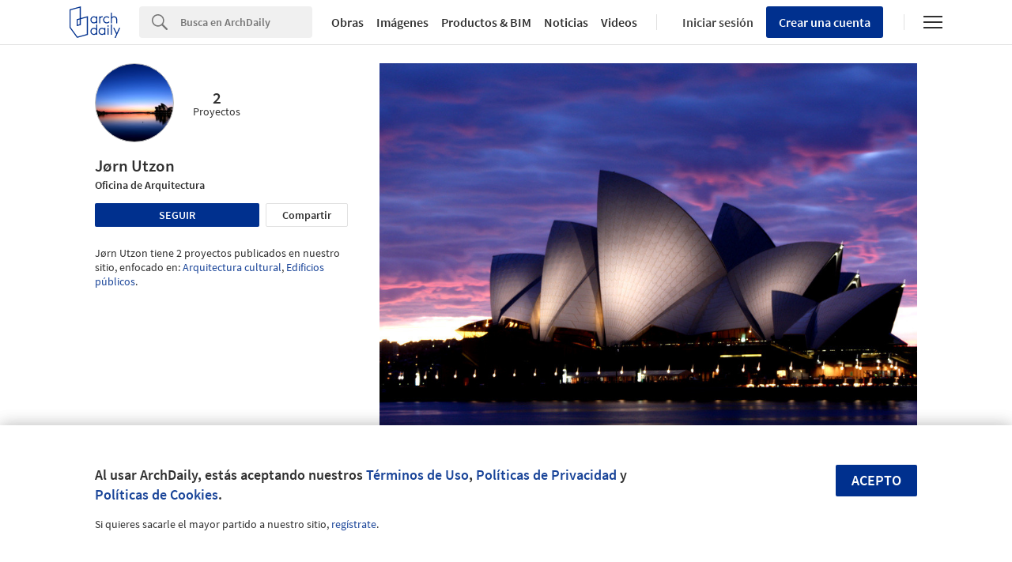

--- FILE ---
content_type: application/javascript
request_url: https://assets.adsttc.com/nrd-251/application_entity-e76cb888d00a737566803e58ebf0d76ec98606850fc26c95694328c2091dd748.js
body_size: 133937
content:
function setBookmarksLabelHMTL(){0<$(".js-recommended-labels-cta").length&&(null==AD.CurrentUser.id?($(".js-recommended-labels-cta").attr("href","#"),$(".js-recommended-labels-cta").attr("data-modal","signin"),$(".js-recommended-labels-cta").attr("rel","kenneth-open-modal")):$(".js-recommended-labels-cta").attr("href","https://my.archdaily.com"))}function getDevice(){widthWindow=window.innerWidth||document.documentElement.clientWidth||document.body.clientWidth,device=1040<=widthWindow?"desktop":768<=widthWindow?"tablet":"mobile"}function truncateTextWithReadMoreBtn(e,t){function r(e,t,n,r){var o=r?"...":"";return e.length<=t?e:e.slice(0,t)+o+'<span class="js-read-more experts__read-more">'+n+"</span>"}function n(t,n){var r=t.textContent;t&&(t.innerHTML=o.truncateText(t,r,n)),t.addEventListener("click",function(e){e.target&&e.target.classList.contains("js-read-more")&&(t.innerHTML=t.classList.contains("open")?o.truncateText(t,r,n):o.showAllText(t,r))})}var o={truncateText:function(e,t,n){return e.classList.remove("open"),r(t,n,"Read more",!0)},showAllText:function(e,t){return e.classList.add("open"),r(t,t.length-1,"Read less",!1)}};n(e,t)}function setDevice(){"mobile"===device&&removeNotMobileElements()}function openButonsNewWindow(){0<$(".custom-share-button").length&&$(".custom-share-button").on("click",function(e){e.preventDefault();var t=screen.width/2-375,n=screen.height/2-295;window.open($(this).attr("href"),"mywin","left="+t+",top="+n+",width=750,height=590,toolbar=no,status=no,titlebar=no")})}function removeNotMobileElements(){$(".afd-main-sidebar").remove(),$(document.getElementById("js-afd-footer")).remove()}function truncateText(e,t){return e.length<=t?e:e.slice(0,t)+"..."}function getTemplateInstance(e,i){var t=document.getElementById(e);if(!t)return!1;var n=t.content.cloneNode(!0);return n.querySelectorAll("[data-slot-name]").forEach(function(e){var t=e.dataset.slotName,n=i[t];if(n)if("object"==typeof n){for(var r in n)if("class"!==r?e[r]=n[r]:n[r].length&&e.classList.add(n[r]),r.includes("data-")){var o=r.replace("data-","");e.dataset[o]=n[r]}}else e.innerHTML=n}),n}function trackGAwithCallback(e,t){if(window.ga){var n=e.event||"event",r=e.category||"",o=e.action||"",i=e.label||"";window.ga("send",n,r,o,i,{hitCallback:t})}}function setSidebarHeight(){if(!(sidebar=sidebar||document.getElementById("main-sidebar"))||"mobile"===device)return!1;var e=sidebar.getBoundingClientRect();sidebar.style.setProperty("--sidebar-height",e.height+"px")}function debounce(o,i,a){var s;return function(){var e=this,t=arguments,n=function(){s=null,a||o.apply(e,t)},r=a&&!s;clearTimeout(s),s=setTimeout(n,i),r&&o.apply(e,t)}}function isIos(){var e=window.navigator.userAgent;return/iPad|iPhone/.test(e)}function isChromeBrowser(){return navigator.userAgent.includes("CriOS")||"undefined"!==window.chrome}function isSafariBrowser(){return/Apple Computer/.test(window.navigator.vendor)}function initRecaptcha(e,t,n,r,o,i){e=e||document.querySelector("#recaptcha-invisible");var a=(t=t||document.querySelector(".form-with-recaptcha"))&&t.dataset.siteKey||"6LdAAXgUAAAAAF4SGaUBUb360KEclFkQDCm4Lyj2";if(!e)return!1;var s={sitekey:a,badge:i=i||"bottomright",type:r=r||"image",size:o=o||"invisible",callback:function(e){n?n(t,e):submitInvisibleRecaptchaForm(t,e)}};window.grecaptcha&&"function"==typeof window.grecaptcha.render?reCaptchaIds[t.id]=window.grecaptcha.render(e,s):document.addEventListener("recaptcha:loaded",function(){reCaptchaIds[t.id]=window.grecaptcha.render(e,s)})}function executeRecaptcha(e){return e?window.grecaptcha.execute(reCaptchaIds[e.id]):window.grecaptcha.execute()}function submitInvisibleRecaptchaForm(e){e&&e.submit()}function resetRecaptcha(e){return!(!e||!reCaptchaIds.hasOwnProperty(e.id))&&window.grecaptcha.reset(reCaptchaIds[e.id])}function openCnRedirectModal(){$("#js-cn-modal").addClass("afd-modal__show"),$("#js-cn-modal").on("click",".js-close-modal",function(){$("#js-cn-modal").removeClass("afd-modal__show")})}function checkIfCnRedirectAccepted(){return $.cookie("accept_cn_redirect")||openCnRedirectModal(),!1}function setCnRedirectCookie(){$.cookie("accept_cn_redirect",!0,{expires:365,path:"/"})}function checkIfFooterAlertViewed(){return $.cookie("footer_alert_viewed")?showTinyFooterAlert():footerAlertHide(),!1}function footerAlertHide(){$("#footer-alert").removeClass("hide"),$(".js-footer-alert-close").on("click",function(){showTinyFooterAlert(),setFooterAlertCookie()})}function showTinyFooterAlert(){$("#footer-alert").removeClass("hide"),$("#footer-alert").addClass("footer-alert__hide")}function setFooterAlertCookie(){$.cookie("footer_alert_viewed",!0,{expires:365,path:"/"})}function expertsListing(){function e(){var e=document.getElementById("js-experts-offices-swiper");new Swiper(e,{slidesPerView:5,spaceBetween:24,freeMode:!0,navigation:{nextEl:".experts__swiper-arrow--right",prevEl:".experts__swiper-arrow--left"},breakpoints:{767:{slidesPerView:3,spaceBetween:8}},lazy:{enabled:!0,loadPrevNext:!0,loadOnTransitionStart:!0}})}function t(){var e=document.getElementById("js-experts-similar-swiper");new Swiper(e,{slidesPerView:3,slidesPerGroup:3,spaceBetween:40,navigation:!1,breakpoints:{1024:{spaceBetween:20},767:{spaceBetween:20,slidesPerView:"auto",slidesPerGroup:1,freeMode:!0}},lazy:{enabled:!0,loadPrevNext:!0,loadOnTransitionStart:!0}})}function n(){var e=document.querySelector("#js-experts-name").textContent,t=document.querySelector("#js-experts-avatar-name"),n=e.split(" ");3<=n.length&&n.splice(2,n.length);for(var r=0;r<n.length;r++)n[r]=n[r].charAt(0).toUpperCase();t.innerHTML=n.join("")}function r(){localStorage.setItem("expert-form-data",JSON.stringify(f))}function o(e,t,n){function r(e){return/^(([^<>()[\]\\.,;:\s@\"]+(\.[^<>()[\]\\.,;:\s@\"]+)*)|(\".+\"))@((\[[0-9]{1,3}\.[0-9]{1,3}\.[0-9]{1,3}\.[0-9]{1,3}\])|(([a-zA-Z\-0-9]+\.)+[a-zA-Z]{2,}))$/.test(e)}function o(){return t.classList.add("kth-input-val--true"),t.classList.remove("kth-input-val--false"),n.classList.add("afd-hide"),s&&e.checked&&(f[e.name]=e.value),s||(f[e.name]=e.value),!0}function i(){return t.classList.remove("kth-input-val--true"),t.classList.add("kth-input-val--false"),n.classList.remove("afd-hide"),!1}var a=new FormData(document.querySelector("#js-expert-contact form")),s="radio"===e.getAttribute("type"),u="js-expert-contact-message"===e.getAttribute("id"),c="js-expert-contact-name"===e.getAttribute("id"),l="js-expert-contact-email"===e.getAttribute("id");s&&(d.radio=a.has("contact_form[discipline]")?o():i()),u&&(d.message=""==e.value?i():o()),c&&(d.name=""==e.value?i():o()),l&&(d.email=r(e.value)?o():i())}function i(){var e=document.querySelector(".new_expert"),t=document.querySelector("#js-expert-contact"),n=(document.querySelector(".experts__contact-success"),document.querySelector(".experts__contact-error"),document.querySelector(".experts__contact-loader"));c.forEach(function(e){var t=e.closest(".afd-textfield").querySelector(".js-icon-hint"),n=e.closest(".afd-textfield").querySelector(".js-text-hint");e.addEventListener("blur",function(){o(e,t,n)}),e.addEventListener("change",function(){t.classList.add("kth-input-val--true"),t.classList.remove("kth-input-val--false"),n.classList.add("afd-hide")}),o(e,t,n)}),d.radio&&d.message&&d.name&&d.email&&(t.classList.add("afd-hide"),n.classList.remove("afd-hide"),r(),executeRecaptcha(e))}function a(){if("expert-form-data"in localStorage){var n=JSON.parse(localStorage.getItem("expert-form-data"));c.forEach(function(t){Object.keys(n).forEach(function(e){"radio"===t.getAttribute("type")&&t.value===n[e]&&t.setAttribute("checked",!0),"contact_form[message]"!==t.name&&"radio"!==t.getAttribute("type")&&t.name===e&&(t.value=n[e])})})}}function s(){var e=document.getElementById("js-experts-contact-btn");e&&e.addEventListener("click",function(e){e.preventDefault(),i()})}function u(){document.querySelectorAll(".experts__address-country").forEach(function(n){n.addEventListener("click",function(){var e=n.closest(".experts__address-big-container").querySelector(".open");e.classList.add("closed"),e.classList.remove("open");var t=n.closest(".experts__address-container");t.classList.remove("closed"),t.classList.add("open")})})}var d={radio:!1,message:!1,name:!1,email:!1},c=document.querySelectorAll(".js-expert-input"),f={};("offices"===entities.entity()||entities.expertIsPremium())&&(a(),s()),entities.experts&&(t(),e(),entities.expertIsPremium()?u():n(),Nimrod.site)}function initInviteModal(e,t){var n=e.querySelector(".js-office-name"),r=new URL(window.location.href).searchParams.get("office_name");if(!window.location.search.includes("from_email"))return!1;r&&n&&(n.textContent=r.replace(/['"]+/g,"")+" "),AFD.modals.open(t)}function removeExpertiseLinksOutsideUSMarket(){if("us"!=Nimrod.site){var e=document.querySelectorAll(".expert-spec__name");e&&e.forEach(function(e){e.parentNode.innerHTML=e.innerText})}}function sendContactForm(){var e=$(".new_expert"),t=document.querySelector(".js-expert-message"),n=document.querySelector(".experts__contact-error"),r=document.querySelector(".js-experts-contact-unauthorized"),o=document.querySelector(".experts__contact-loader"),i=document.querySelector("#js-expert-contact");return $.ajax({url:e.attr("action"),type:"POST",data:e.serialize(),success:function(){o.classList.add("afd-hide"),t.classList.remove("afd-hide"),window.adInsights&&window.adInsights.e("professionals","sent","contact-form")},error:function(e){401===e.status?(o.classList.add("afd-hide"),r.classList.remove("afd-hide")):(o.classList.add("afd-hide"),n.classList.remove("afd-hide"),i.classList.remove("afd-hide"))}}),!1}var widthWindow,device;(function(){(function(){(function(){this.Rails={linkClickSelector:"a[data-confirm], a[data-method], a[data-remote]:not([disabled]), a[data-disable-with], a[data-disable]",buttonClickSelector:{selector:"button[data-remote]:not([form]), button[data-confirm]:not([form])",exclude:"form button"},inputChangeSelector:"select[data-remote], input[data-remote], textarea[data-remote]",formSubmitSelector:"form",formInputClickSelector:"form input[type=submit], form input[type=image], form button[type=submit], form button:not([type]), input[type=submit][form], input[type=image][form], button[type=submit][form], button[form]:not([type])",formDisableSelector:"input[data-disable-with]:enabled, button[data-disable-with]:enabled, textarea[data-disable-with]:enabled, input[data-disable]:enabled, button[data-disable]:enabled, textarea[data-disable]:enabled",formEnableSelector:"input[data-disable-with]:disabled, button[data-disable-with]:disabled, textarea[data-disable-with]:disabled, input[data-disable]:disabled, button[data-disable]:disabled, textarea[data-disable]:disabled",fileInputSelector:"input[name][type=file]:not([disabled])",linkDisableSelector:"a[data-disable-with], a[data-disable]",buttonDisableSelector:"button[data-remote][data-disable-with], button[data-remote][data-disable]"}}).call(this)}).call(this);var y=this.Rails;(function(){(function(){var t;t=null,y.loadCSPNonce=function(){var e;return t=null!=(e=document.querySelector("meta[name=csp-nonce]"))?e.content:void 0},y.cspNonce=function(){return null!=t?t:y.loadCSPNonce()}}).call(this),function(){var n;n=Element.prototype.matches||Element.prototype.matchesSelector||Element.prototype.mozMatchesSelector||Element.prototype.msMatchesSelector||Element.prototype.oMatchesSelector||Element.prototype.webkitMatchesSelector,y.matches=function(e,t){return null!=t.exclude?n.call(e,t.selector)&&!n.call(e,t.exclude):n.call(e,t)},y.getData=function(e,t){var n;return null!=(n=e._ujsData)?n[t]:void 0},y.setData=function(e,t,n){return null==e._ujsData&&(e._ujsData={}),e._ujsData[t]=n},y.$=function(e){return Array.prototype.slice.call(document.querySelectorAll(e))}}.call(this),function(){var n,r,o;n=y.$,o=y.csrfToken=function(){var e;return(e=document.querySelector("meta[name=csrf-token]"))&&e.content},r=y.csrfParam=function(){var e;return(e=document.querySelector("meta[name=csrf-param]"))&&e.content},y.CSRFProtection=function(e){var t;if(null!=(t=o()))return e.setRequestHeader("X-CSRF-Token",t)},y.refreshCSRFTokens=function(){var e,t;if(t=o(),e=r(),null!=t&&null!=e)return n('form input[name="'+e+'"]').forEach(function(e){return e.value=t})}}.call(this),function(){var o,t,i,n;i=y.matches,"function"!=typeof(o=window.CustomEvent)&&((o=function(e,t){var n;return(n=document.createEvent("CustomEvent")).initCustomEvent(e,t.bubbles,t.cancelable,t.detail),n}).prototype=window.Event.prototype,n=o.prototype.preventDefault,o.prototype.preventDefault=function(){var e;return e=n.call(this),this.cancelable&&!this.defaultPrevented&&Object.defineProperty(this,"defaultPrevented",{get:function(){return!0}}),e}),t=y.fire=function(e,t,n){var r;return r=new o(t,{bubbles:!0,cancelable:!0,detail:n}),e.dispatchEvent(r),!r.defaultPrevented},y.stopEverything=function(e){return t(e.target,"ujs:everythingStopped"),e.preventDefault(),e.stopPropagation(),e.stopImmediatePropagation()},y.delegate=function(e,n,t,r){return e.addEventListener(t,function(e){var t;for(t=e.target;t instanceof Element&&!i(t,n);)t=t.parentNode;if(t instanceof Element&&!1===r.call(t,e))return e.preventDefault(),e.stopPropagation()})}}.call(this),function(){var t,r,e,o,i,a;o=y.cspNonce,r=y.CSRFProtection,y.fire,t={"*":"*/*",text:"text/plain",html:"text/html",xml:"application/xml, text/xml",json:"application/json, text/javascript",script:"text/javascript, application/javascript, application/ecmascript, application/x-ecmascript"},y.ajax=function(n){var r;return n=i(n),r=e(n,function(){var e,t;return t=a(null!=(e=r.response)?e:r.responseText,r.getResponseHeader("Content-Type")),2===Math.floor(r.status/100)?"function"==typeof n.success&&n.success(t,r.statusText,r):"function"==typeof n.error&&n.error(t,r.statusText,r),"function"==typeof n.complete?n.complete(r,r.statusText):void 0}),!(null!=n.beforeSend&&!n.beforeSend(r,n))&&(r.readyState===XMLHttpRequest.OPENED?r.send(n.data):void 0)},i=function(e){return e.url=e.url||location.href,e.type=e.type.toUpperCase(),"GET"===e.type&&e.data&&(e.url.indexOf("?")<0?e.url+="?"+e.data:e.url+="&"+e.data),null==t[e.dataType]&&(e.dataType="*"),e.accept=t[e.dataType],"*"!==e.dataType&&(e.accept+=", */*; q=0.01"),e},e=function(e,t){var n;return(n=new XMLHttpRequest).open(e.type,e.url,!0),n.setRequestHeader("Accept",e.accept),"string"==typeof e.data&&n.setRequestHeader("Content-Type","application/x-www-form-urlencoded; charset=UTF-8"),e.crossDomain||(n.setRequestHeader("X-Requested-With","XMLHttpRequest"),r(n)),n.withCredentials=!!e.withCredentials,n.onreadystatechange=function(){if(n.readyState===XMLHttpRequest.DONE)return t(n)},n},a=function(e,t){var n,r;if("string"==typeof e&&"string"==typeof t)if(t.match(/\bjson\b/))try{e=JSON.parse(e)}catch(e){}else if(t.match(/\b(?:java|ecma)script\b/))(r=document.createElement("script")).setAttribute("nonce",o()),r.text=e,document.head.appendChild(r).parentNode.removeChild(r);else if(t.match(/\b(xml|html|svg)\b/)){n=new DOMParser,t=t.replace(/;.+/,"");try{e=n.parseFromString(e,t)}catch(e){}}return e},y.href=function(e){return e.href},y.isCrossDomain=function(e){var t,n;(t=document.createElement("a")).href=location.href,n=document.createElement("a");try{return n.href=e,!((!n.protocol||":"===n.protocol)&&!n.host||t.protocol+"//"+t.host==n.protocol+"//"+n.host)}catch(e){return!0}}}.call(this),function(){var o,i;o=y.matches,i=function(e){return Array.prototype.slice.call(e)},y.serializeElement=function(e,t){var n,r;return n=[e],o(e,"form")&&(n=i(e.elements)),r=[],n.forEach(function(t){if(t.name&&!t.disabled)return o(t,"select")?i(t.options).forEach(function(e){if(e.selected)return r.push({name:t.name,value:e.value})}):t.checked||-1===["radio","checkbox","submit"].indexOf(t.type)?r.push({name:t.name,value:t.value}):void 0}),t&&r.push(t),r.map(function(e){return null!=e.name?encodeURIComponent(e.name)+"="+encodeURIComponent(e.value):e}).join("&")},y.formElements=function(e,t){return o(e,"form")?i(e.elements).filter(function(e){return o(e,t)}):i(e.querySelectorAll(t))}}.call(this),function(){var t,o,n;o=y.fire,n=y.stopEverything,y.handleConfirm=function(e){if(!t(this))return n(e)},t=function(e){var t,n,r;if(!(r=e.getAttribute("data-confirm")))return!0;if(t=!1,o(e,"confirm")){try{t=confirm(r)}catch(e){}n=o(e,"confirm:complete",[t])}return t&&n}}.call(this),function(){var n,r,o,i,a,s,t,u,c,l,d;c=y.matches,u=y.getData,l=y.setData,d=y.stopEverything,t=y.formElements,y.handleDisabledElement=function(e){if(this.disabled)return d(e)},y.enableElement=function(e){var t;return t=e instanceof Event?e.target:e,c(t,y.linkDisableSelector)?s(t):c(t,y.buttonDisableSelector)||c(t,y.formEnableSelector)?i(t):c(t,y.formSubmitSelector)?a(t):void 0},y.disableElement=function(e){var t;return t=e instanceof Event?e.target:e,c(t,y.linkDisableSelector)?o(t):c(t,y.buttonDisableSelector)||c(t,y.formDisableSelector)?n(t):c(t,y.formSubmitSelector)?r(t):void 0},o=function(e){var t;return null!=(t=e.getAttribute("data-disable-with"))&&(l(e,"ujs:enable-with",e.innerHTML),e.innerHTML=t),e.addEventListener("click",d),l(e,"ujs:disabled",!0)},s=function(e){var t;return null!=(t=u(e,"ujs:enable-with"))&&(e.innerHTML=t,l(e,"ujs:enable-with",null)),e.removeEventListener("click",d),l(e,"ujs:disabled",null)},r=function(e){return t(e,y.formDisableSelector).forEach(n)},n=function(e){var t;return null!=(t=e.getAttribute("data-disable-with"))&&(c(e,"button")?(l(e,"ujs:enable-with",e.innerHTML),e.innerHTML=t):(l(e,"ujs:enable-with",e.value),e.value=t)),e.disabled=!0,l(e,"ujs:disabled",!0)},a=function(e){return t(e,y.formEnableSelector).forEach(i)},i=function(e){var t;return null!=(t=u(e,"ujs:enable-with"))&&(c(e,"button")?e.innerHTML=t:e.value=t,l(e,"ujs:enable-with",null)),e.disabled=!1,l(e,"ujs:disabled",null)}}.call(this),function(){var u;u=y.stopEverything,y.handleMethod=function(e){var t,n,r,o,i,a,s;if(s=(a=this).getAttribute("data-method"))return i=y.href(a),n=y.csrfToken(),t=y.csrfParam(),r=document.createElement("form"),o="<input name='_method' value='"+s+"' type='hidden' />",null==t||null==n||y.isCrossDomain(i)||(o+="<input name='"+t+"' value='"+n+"' type='hidden' />"),o+='<input type="submit" />',r.method="post",r.action=i,r.target=a.target,r.innerHTML=o,r.style.display="none",document.body.appendChild(r),r.querySelector('[type="submit"]').click(),u(e)}}.call(this),function(){var u,c,l,d,f,p,h,m,g,v=[].slice;p=y.matches,l=y.getData,m=y.setData,c=y.fire,g=y.stopEverything,u=y.ajax,d=y.isCrossDomain,h=y.serializeElement,f=function(e){var t;return null!=(t=e.getAttribute("data-remote"))&&"false"!==t},y.handleRemote=function(e){var t,n,r,o,i,a,s;return!f(o=this)||(c(o,"ajax:before")?(s=o.getAttribute("data-with-credentials"),r=o.getAttribute("data-type")||"script",p(o,y.formSubmitSelector)?(t=l(o,"ujs:submit-button"),i=l(o,"ujs:submit-button-formmethod")||o.method,a=l(o,"ujs:submit-button-formaction")||o.getAttribute("action")||location.href,"GET"===i.toUpperCase()&&(a=a.replace(/\?.*$/,"")),"multipart/form-data"===o.enctype?(n=new FormData(o),null!=t&&n.append(t.name,t.value)):n=h(o,t),m(o,"ujs:submit-button",null),m(o,"ujs:submit-button-formmethod",null),m(o,"ujs:submit-button-formaction",null)):p(o,y.buttonClickSelector)||p(o,y.inputChangeSelector)?(i=o.getAttribute("data-method"),a=o.getAttribute("data-url"),n=h(o,o.getAttribute("data-params"))):(i=o.getAttribute("data-method"),a=y.href(o),n=o.getAttribute("data-params")),u({type:i||"GET",url:a,data:n,dataType:r,beforeSend:function(e,t){return c(o,"ajax:beforeSend",[e,t])?c(o,"ajax:send",[e]):(c(o,"ajax:stopped"),!1)},success:function(){var e;return e=1<=arguments.length?v.call(arguments,0):[],c(o,"ajax:success",e)},error:function(){var e;return e=1<=arguments.length?v.call(arguments,0):[],c(o,"ajax:error",e)},complete:function(){var e;return e=1<=arguments.length?v.call(arguments,0):[],c(o,"ajax:complete",e)},crossDomain:d(a),withCredentials:null!=s&&"false"!==s}),g(e)):(c(o,"ajax:stopped"),!1))},y.formSubmitButtonClick=function(){var e,t;if(t=(e=this).form)return e.name&&m(t,"ujs:submit-button",{name:e.name,value:e.value}),m(t,"ujs:formnovalidate-button",e.formNoValidate),m(t,"ujs:submit-button-formaction",e.getAttribute("formaction")),m(t,"ujs:submit-button-formmethod",e.getAttribute("formmethod"))},y.preventInsignificantClick=function(e){var t,n,r;if(r=(this.getAttribute("data-method")||"GET").toUpperCase(),t=this.getAttribute("data-params"),n=(e.metaKey||e.ctrlKey)&&"GET"===r&&!t,null!=e.button&&0!==e.button||n)return e.stopImmediatePropagation()}}.call(this),function(){var e,r,t,n,o,i,a,s,u,c,l,d,f,p,h;if(i=y.fire,t=y.delegate,s=y.getData,e=y.$,h=y.refreshCSRFTokens,r=y.CSRFProtection,f=y.loadCSPNonce,o=y.enableElement,n=y.disableElement,c=y.handleDisabledElement,u=y.handleConfirm,p=y.preventInsignificantClick,d=y.handleRemote,a=y.formSubmitButtonClick,l=y.handleMethod,"undefined"!=typeof jQuery&&null!==jQuery&&null!=jQuery.ajax){if(jQuery.rails)throw new Error("If you load both jquery_ujs and rails-ujs, use rails-ujs only.");jQuery.rails=y,jQuery.ajaxPrefilter(function(e,t,n){if(!e.crossDomain)return r(n)})}y.start=function(){if(window._rails_loaded)throw new Error("rails-ujs has already been loaded!");return window.addEventListener("pageshow",function(){return e(y.formEnableSelector).forEach(function(e){if(s(e,"ujs:disabled"))return o(e)}),e(y.linkDisableSelector).forEach(function(e){if(s(e,"ujs:disabled"))return o(e)})}),t(document,y.linkDisableSelector,"ajax:complete",o),t(document,y.linkDisableSelector,"ajax:stopped",o),t(document,y.buttonDisableSelector,"ajax:complete",o),t(document,y.buttonDisableSelector,"ajax:stopped",o),t(document,y.linkClickSelector,"click",p),t(document,y.linkClickSelector,"click",c),t(document,y.linkClickSelector,"click",u),t(document,y.linkClickSelector,"click",n),t(document,y.linkClickSelector,"click",d),t(document,y.linkClickSelector,"click",l),t(document,y.buttonClickSelector,"click",p),t(document,y.buttonClickSelector,"click",c),t(document,y.buttonClickSelector,"click",u),t(document,y.buttonClickSelector,"click",n),t(document,y.buttonClickSelector,"click",d),t(document,y.inputChangeSelector,"change",c),t(document,y.inputChangeSelector,"change",u),t(document,y.inputChangeSelector,"change",d),t(document,y.formSubmitSelector,"submit",c),t(document,y.formSubmitSelector,"submit",u),t(document,y.formSubmitSelector,"submit",d),t(document,y.formSubmitSelector,"submit",function(e){return setTimeout(function(){return n(e)},13)}),t(document,y.formSubmitSelector,"ajax:send",n),t(document,y.formSubmitSelector,"ajax:complete",o),t(document,y.formInputClickSelector,"click",p),t(document,y.formInputClickSelector,"click",c),t(document,y.formInputClickSelector,"click",u),t(document,y.formInputClickSelector,"click",a),document.addEventListener("DOMContentLoaded",h),document.addEventListener("DOMContentLoaded",f),window._rails_loaded=!0},window.Rails===y&&i(document,"rails:attachBindings")&&y.start()}.call(this)}).call(this),"object"==typeof module&&module.exports?module.exports=y:"function"==typeof define&&define.amd&&define(y)}).call(this),function(e,t){"use strict";"object"==typeof module&&"object"==typeof module.exports?module.exports=e.document?t(e,!0):function(e){if(!e.document)throw new Error("jQuery requires a window with a document");return t(e)}:t(e)}("undefined"!=typeof window?window:this,function(k,e){"use strict";function m(e,t,n){var r,o,i=(n=n||we).createElement("script");if(i.text=e,t)for(r in Ce)(o=t[r]||t.getAttribute&&t.getAttribute(r))&&i.setAttribute(r,o);n.head.appendChild(i).parentNode.removeChild(i)}function g(e){return null==e?e+"":"object"==typeof e||"function"==typeof e?pe[he.call(e)]||"object":typeof e}function s(e){var t=!!e&&"length"in e&&e.length,n=g(e);return!be(e)&&!xe(e)&&("array"===n||0===t||"number"==typeof t&&0<t&&t-1 in e)}function c(e,t){return e.nodeName&&e.nodeName.toLowerCase()===t.toLowerCase()}function t(e,n,r){return be(n)?ke.grep(e,function(e,t){return!!n.call(e,t,e)!==r}):n.nodeType?ke.grep(e,function(e){return e===n!==r}):"string"!=typeof n?ke.grep(e,function(e){return-1<fe.call(n,e)!==r}):ke.filter(n,e,r)}function n(e,t){for(;(e=e[t])&&1!==e.nodeType;);return e}function l(e){var n={};return ke.each(e.match(Me)||[],function(e,t){n[t]=!0}),n}function d(e){return e}function f(e){throw e}function u(e,t,n,r){var o;try{e&&be(o=e.promise)?o.call(e).done(t).fail(n):e&&be(o=e.then)?o.call(e,t,n):t.apply(undefined,[e].slice(r))}catch(e){n.apply(undefined,[e])}}function r(){we.removeEventListener("DOMContentLoaded",r),k.removeEventListener("load",r),ke.ready()}function o(e,t){return t.toUpperCase()}function p(e){return e.replace(Re,"ms-").replace(_e,o)}function i(){this.expando=ke.expando+i.uid++}function a(e){return"true"===e||"false"!==e&&("null"===e?null:e===+e+""?+e:We.test(e)?JSON.parse(e):e)}function h(e,t,n){var r;if(n===undefined&&1===e.nodeType)if(r="data-"+t.replace(ze,"-$&").toLowerCase(),"string"==typeof(n=e.getAttribute(r))){try{n=a(n)}catch(o){}Fe.set(e,t,n)}else n=undefined;return n}function v(e,t,n,r){var o,i,a=20,s=r?function(){return r.cur()}:function(){return ke.css(e,t,"")},u=s(),c=n&&n[3]||(ke.cssNumber[t]?"":"px"),l=e.nodeType&&(ke.cssNumber[t]||"px"!==c&&+u)&&Xe.exec(ke.css(e,t));if(l&&l[3]!==c){for(u/=2,c=c||l[3],l=+u||1;a--;)ke.style(e,t,l+c),(1-i)*(1-(i=s()/u||.5))<=0&&(a=0),l/=i;l*=2,ke.style(e,t,l+c),n=n||[]}return n&&(l=+l||+u||0,o=n[1]?l+(n[1]+1)*n[2]:+n[2],r&&(r.unit=c,r.start=l,r.end=o)),o}function y(e){var t,n=e.ownerDocument,r=e.nodeName,o=Je[r];return o||(t=n.body.appendChild(n.createElement(r)),o=ke.css(t,"display"),t.parentNode.removeChild(t),"none"===o&&(o="block"),Je[r]=o)}function b(e,t){for(var n,r,o=[],i=0,a=e.length;i<a;i++)(r=e[i]).style&&(n=r.style.display,t?("none"===n&&(o[i]=$e.get(r,"display")||null,o[i]||(r.style.display="")),""===r.style.display&&Ye(r)&&(o[i]=y(r))):"none"!==n&&(o[i]="none",$e.set(r,"display",n)));for(i=0;i<a;i++)null!=o[i]&&(e[i].style.display=o[i]);return e}function x(e,t){var n;return n="undefined"!=typeof e.getElementsByTagName?e.getElementsByTagName(t||"*"):"undefined"!=typeof e.querySelectorAll?e.querySelectorAll(t||"*"):[],t===undefined||t&&c(e,t)?ke.merge([e],n):n}function w(e,t){for(var n=0,r=e.length;n<r;n++)$e.set(e[n],"globalEval",!t||$e.get(t[n],"globalEval"))}function C(e,t,n,r,o){for(var i,a,s,u,c,l,d=t.createDocumentFragment(),f=[],p=0,h=e.length;p<h;p++)if((i=e[p])||0===i)if("object"===g(i))ke.merge(f,i.nodeType?[i]:i);else if(it.test(i)){for(a=a||d.appendChild(t.createElement("div")),s=(nt.exec(i)||["",""])[1].toLowerCase(),u=ot[s]||ot._default,a.innerHTML=u[1]+ke.htmlPrefilter(i)+u[2],l=u[0];l--;)a=a.lastChild;ke.merge(f,a.childNodes),(a=d.firstChild).textContent=""}else f.push(t.createTextNode(i));for(d.textContent="",p=0;i=f[p++];)if(r&&-1<ke.inArray(i,r))o&&o.push(i);else if(c=Qe(i),a=x(d.appendChild(i),"script"),c&&w(a),n)for(l=0;i=a[l++];)rt.test(i.type||"")&&n.push(i);return d}function T(){return!0}function S(){return!1}function E(e,t){return e===A()==("focus"===t)}function A(){try{return we.activeElement}catch(e){}}function j(e,t,n,r,o,i){var a,s;if("object"==typeof t){for(s in"string"!=typeof n&&(r=r||n,n=undefined),t)j(e,s,n,r,t[s],i);return e}if(null==r&&null==o?(o=n,r=n=undefined):null==o&&("string"==typeof n?(o=r,r=undefined):(o=r,r=n,n=undefined)),!1===o)o=S;else if(!o)return e;return 1===i&&(a=o,(o=function(e){return ke().off(e),a.apply(this,arguments)}).guid=a.guid||(a.guid=ke.guid++)),e.each(function(){ke.event.add(this,t,o,r,n)})}function L(e,o,i){i?($e.set(e,o,!1),ke.event.add(e,o,{namespace:!1,handler:function(e){var t,n,r=$e.get(this,o);if(1&e.isTrigger&&this[o]){if(r.length)(ke.event.special[o]||{}).delegateType&&e.stopPropagation();else if(r=ce.call(arguments),$e.set(this,o,r),t=i(this,o),this[o](),r!==(n=$e.get(this,o))||t?$e.set(this,o,!1):n={},r!==n)return e.stopImmediatePropagation(),e.preventDefault(),n&&n.value}else r.length&&($e.set(this,o,{value:ke.event.trigger(ke.extend(r[0],ke.Event.prototype),r.slice(1),this)}),e.stopImmediatePropagation())}})):$e.get(e,o)===undefined&&ke.event.add(e,o,T)}function D(e,t){return c(e,"table")&&c(11!==t.nodeType?t:t.firstChild,"tr")&&ke(e).children("tbody")[0]||e}function N(e){return e.type=(null!==e.getAttribute("type"))+"/"+e.type,e}function q(e){return"true/"===(e.type||"").slice(0,5)?e.type=e.type.slice(5):e.removeAttribute("type"),e}function P(e,t){var n,r,o,i,a,s;if(1===t.nodeType){if($e.hasData(e)&&(s=$e.get(e).events))for(o in $e.remove(t,"handle events"),s)for(n=0,r=s[o].length;n<r;n++)ke.event.add(t,o,s[o][n]);Fe.hasData(e)&&(i=Fe.access(e),a=ke.extend({},i),Fe.set(t,a))}}function M(e,t){var n=t.nodeName.toLowerCase();"input"===n&&tt.test(e.type)?t.checked=e.checked:"input"!==n&&"textarea"!==n||(t.defaultValue=e.defaultValue)}function B(n,r,o,i){r=le(r);var e,t,a,s,u,c,l=0,d=n.length,f=d-1,p=r[0],h=be(p);if(h||1<d&&"string"==typeof p&&!ye.checkClone&&ut.test(p))return n.each(function(e){var t=n.eq(e);h&&(r[0]=p.call(this,e,t.html())),B(t,r,o,i)});if(d&&(t=(e=C(r,n[0].ownerDocument,!1,n,i)).firstChild,1===e.childNodes.length&&(e=t),t||i)){for(s=(a=ke.map(x(e,"script"),N)).length;l<d;l++)u=e,l!==f&&(u=ke.clone(u,!0,!0),s&&ke.merge(a,x(u,"script"))),o.call(n[l],u,l);if(s)for(c=a[a.length-1].ownerDocument,ke.map(a,q),l=0;l<s;l++)u=a[l],rt.test(u.type||"")&&!$e.access(u,"globalEval")&&ke.contains(c,u)&&(u.src&&"module"!==(u.type||"").toLowerCase()?ke._evalUrl&&!u.noModule&&ke._evalUrl(u.src,{nonce:u.nonce||u.getAttribute("nonce")},c):m(u.textContent.replace(ct,""),u,c))}return n}function H(e,t,n){for(var r,o=t?ke.filter(t,e):e,i=0;null!=(r=o[i]);i++)n||1!==r.nodeType||ke.cleanData(x(r)),r.parentNode&&(n&&Qe(r)&&w(x(r,"script")),r.parentNode.removeChild(r));return e}function I(e,t,n){var r,o,i,a,s=e.style;return(n=n||dt(e))&&(""!==(a=n.getPropertyValue(t)||n[t])||Qe(e)||(a=ke.style(e,t)),!ye.pixelBoxStyles()&&lt.test(a)&&pt.test(t)&&(r=s.width,o=s.minWidth,i=s.maxWidth,s.minWidth=s.maxWidth=s.width=a,a=n.width,s.width=r,s.minWidth=o,s.maxWidth=i)),a!==undefined?a+"":a}function R(e,t){return{get:function(){if(!e())return(this.get=t).apply(this,arguments);delete this.get}}}function _(e){for(var t=e[0].toUpperCase()+e.slice(1),n=ht.length;n--;)if((e=ht[n]+t)in mt)return e}function O(e){var t=ke.cssProps[e]||gt[e];return t||(e in mt?e:gt[e]=_(e)||e)}function $(e,t,n){var r=Xe.exec(t);return r?Math.max(0,r[2]-(n||0))+(r[3]||"px"):t}function F(e,t,n,r,o,i){var a="width"===t?1:0,s=0,u=0;if(n===(r?"border":"content"))return 0;for(;a<4;a+=2)"margin"===n&&(u+=ke.css(e,n+Ge[a],!0,o)),r?("content"===n&&(u-=ke.css(e,"padding"+Ge[a],!0,o)),"margin"!==n&&(u-=ke.css(e,"border"+Ge[a]+"Width",!0,o))):(u+=ke.css(e,"padding"+Ge[a],!0,o),"padding"!==n?u+=ke.css(e,"border"+Ge[a]+"Width",!0,o):s+=ke.css(e,"border"+Ge[a]+"Width",!0,o));return!r&&0<=i&&(u+=Math.max(0,Math.ceil(e["offset"+t[0].toUpperCase()+t.slice(1)]-i-u-s-.5))||0),u}function W(e,t,n){var r=dt(e),o=(!ye.boxSizingReliable()||n)&&"border-box"===ke.css(e,"boxSizing",!1,r),i=o,a=I(e,t,r),s="offset"+t[0].toUpperCase()+t.slice(1);if(lt.test(a)){if(!n)return a;a="auto"}return(!ye.boxSizingReliable()&&o||!ye.reliableTrDimensions()&&c(e,"tr")||"auto"===a||!parseFloat(a)&&"inline"===ke.css(e,"display",!1,r))&&e.getClientRects().length&&(o="border-box"===ke.css(e,"boxSizing",!1,r),(i=s in e)&&(a=e[s])),(a=parseFloat(a)||0)+F(e,t,n||(o?"border":"content"),i,r,a)+"px"}function z(e,t,n,r,o){return new z.prototype.init(e,t,n,r,o)}function U(){Ct&&(!1===we.hidden&&k.requestAnimationFrame?k.requestAnimationFrame(U):k.setTimeout(U,ke.fx.interval),ke.fx.tick())}function X(){return k.setTimeout(function(){wt=undefined}),wt=Date.now()}function G(e,t){var n,r=0,o={height:e};for(t=t?1:0;r<4;r+=2-t)o["margin"+(n=Ge[r])]=o["padding"+n]=e;return t&&(o.opacity=o.width=e),o}function V(e,t,n){for(var r,o=(Y.tweeners[t]||[]).concat(Y.tweeners["*"]),i=0,a=o.length;i<a;i++)if(r=o[i].call(n,t,e))return r}function Q(e,t,n){var r,o,i,a,s,u,c,l,d="width"in t||"height"in t,f=this,p={},h=e.style,m=e.nodeType&&Ye(e),g=$e.get(e,"fxshow");for(r in n.queue||(null==(a=ke._queueHooks(e,"fx")).unqueued&&(a.unqueued=0,s=a.empty.fire,a.empty.fire=function(){a.unqueued||s()}),a.unqueued++,f.always(function(){f.always(function(){a.unqueued--,ke.queue(e,"fx").length||a.empty.fire()})})),t)if(o=t[r],St.test(o)){if(delete t[r],i=i||"toggle"===o,o===(m?"hide":"show")){if("show"!==o||!g||g[r]===undefined)continue;m=!0}p[r]=g&&g[r]||ke.style(e,r)}if((u=!ke.isEmptyObject(t))||!ke.isEmptyObject(p))for(r in d&&1===e.nodeType&&(n.overflow=[h.overflow,h.overflowX,h.overflowY],null==(c=g&&g.display)&&(c=$e.get(e,"display")),"none"===(l=ke.css(e,"display"))&&(c?l=c:(b([e],!0),c=e.style.display||c,l=ke.css(e,"display"),b([e]))),(
"inline"===l||"inline-block"===l&&null!=c)&&"none"===ke.css(e,"float")&&(u||(f.done(function(){h.display=c}),null==c&&(l=h.display,c="none"===l?"":l)),h.display="inline-block")),n.overflow&&(h.overflow="hidden",f.always(function(){h.overflow=n.overflow[0],h.overflowX=n.overflow[1],h.overflowY=n.overflow[2]})),u=!1,p)u||(g?"hidden"in g&&(m=g.hidden):g=$e.access(e,"fxshow",{display:c}),i&&(g.hidden=!m),m&&b([e],!0),f.done(function(){for(r in m||b([e]),$e.remove(e,"fxshow"),p)ke.style(e,r,p[r])})),u=V(m?g[r]:0,r,f),r in g||(g[r]=u.start,m&&(u.end=u.start,u.start=0))}function K(e,t){var n,r,o,i,a;for(n in e)if(o=t[r=p(n)],i=e[n],Array.isArray(i)&&(o=i[1],i=e[n]=i[0]),n!==r&&(e[r]=i,delete e[n]),(a=ke.cssHooks[r])&&"expand"in a)for(n in i=a.expand(i),delete e[r],i)n in e||(e[n]=i[n],t[n]=o);else t[r]=o}function Y(i,e,t){var n,a,r=0,o=Y.prefilters.length,s=ke.Deferred().always(function(){delete u.elem}),u=function(){if(a)return!1;for(var e=wt||X(),t=Math.max(0,c.startTime+c.duration-e),n=1-(t/c.duration||0),r=0,o=c.tweens.length;r<o;r++)c.tweens[r].run(n);return s.notifyWith(i,[c,n,t]),n<1&&o?t:(o||s.notifyWith(i,[c,1,0]),s.resolveWith(i,[c]),!1)},c=s.promise({elem:i,props:ke.extend({},e),opts:ke.extend(!0,{specialEasing:{},easing:ke.easing._default},t),originalProperties:e,originalOptions:t,startTime:wt||X(),duration:t.duration,tweens:[],createTween:function(e,t){var n=ke.Tween(i,c.opts,e,t,c.opts.specialEasing[e]||c.opts.easing);return c.tweens.push(n),n},stop:function(e){var t=0,n=e?c.tweens.length:0;if(a)return this;for(a=!0;t<n;t++)c.tweens[t].run(1);return e?(s.notifyWith(i,[c,1,0]),s.resolveWith(i,[c,e])):s.rejectWith(i,[c,e]),this}}),l=c.props;for(K(l,c.opts.specialEasing);r<o;r++)if(n=Y.prefilters[r].call(c,i,l,c.opts))return be(n.stop)&&(ke._queueHooks(c.elem,c.opts.queue).stop=n.stop.bind(n)),n;return ke.map(l,V,c),be(c.opts.start)&&c.opts.start.call(i,c),c.progress(c.opts.progress).done(c.opts.done,c.opts.complete).fail(c.opts.fail).always(c.opts.always),ke.fx.timer(ke.extend(u,{elem:i,anim:c,queue:c.opts.queue})),c}function J(e){return(e.match(Me)||[]).join(" ")}function Z(e){return e.getAttribute&&e.getAttribute("class")||""}function ee(e){return Array.isArray(e)?e:"string"==typeof e&&e.match(Me)||[]}function te(n,e,r,o){var t;if(Array.isArray(e))ke.each(e,function(e,t){r||It.test(n)?o(n,t):te(n+"["+("object"==typeof t&&null!=t?e:"")+"]",t,r,o)});else if(r||"object"!==g(e))o(n,e);else for(t in e)te(n+"["+t+"]",e[t],r,o)}function ne(i){return function(e,t){"string"!=typeof e&&(t=e,e="*");var n,r=0,o=e.toLowerCase().match(Me)||[];if(be(t))for(;n=o[r++];)"+"===n[0]?(n=n.slice(1)||"*",(i[n]=i[n]||[]).unshift(t)):(i[n]=i[n]||[]).push(t)}}function re(t,o,i,a){function s(e){var r;return u[e]=!0,ke.each(t[e]||[],function(e,t){var n=t(o,i,a);return"string"!=typeof n||c||u[n]?c?!(r=n):void 0:(o.dataTypes.unshift(n),s(n),!1)}),r}var u={},c=t===Qt;return s(o.dataTypes[0])||!u["*"]&&s("*")}function oe(e,t){var n,r,o=ke.ajaxSettings.flatOptions||{};for(n in t)t[n]!==undefined&&((o[n]?e:r||(r={}))[n]=t[n]);return r&&ke.extend(!0,e,r),e}function ie(e,t,n){for(var r,o,i,a,s=e.contents,u=e.dataTypes;"*"===u[0];)u.shift(),r===undefined&&(r=e.mimeType||t.getResponseHeader("Content-Type"));if(r)for(o in s)if(s[o]&&s[o].test(r)){u.unshift(o);break}if(u[0]in n)i=u[0];else{for(o in n){if(!u[0]||e.converters[o+" "+u[0]]){i=o;break}a||(a=o)}i=i||a}if(i)return i!==u[0]&&u.unshift(i),n[i]}function ae(e,t,n,r){var o,i,a,s,u,c={},l=e.dataTypes.slice();if(l[1])for(a in e.converters)c[a.toLowerCase()]=e.converters[a];for(i=l.shift();i;)if(e.responseFields[i]&&(n[e.responseFields[i]]=t),!u&&r&&e.dataFilter&&(t=e.dataFilter(t,e.dataType)),u=i,i=l.shift())if("*"===i)i=u;else if("*"!==u&&u!==i){if(!(a=c[u+" "+i]||c["* "+i]))for(o in c)if((s=o.split(" "))[1]===i&&(a=c[u+" "+s[0]]||c["* "+s[0]])){!0===a?a=c[o]:!0!==c[o]&&(i=s[0],l.unshift(s[1]));break}if(!0!==a)if(a&&e["throws"])t=a(t);else try{t=a(t)}catch(d){return{state:"parsererror",error:a?d:"No conversion from "+u+" to "+i}}}return{state:"success",data:t}}var se=[],ue=Object.getPrototypeOf,ce=se.slice,le=se.flat?function(e){return se.flat.call(e)}:function(e){return se.concat.apply([],e)},de=se.push,fe=se.indexOf,pe={},he=pe.toString,me=pe.hasOwnProperty,ge=me.toString,ve=ge.call(Object),ye={},be=function be(e){return"function"==typeof e&&"number"!=typeof e.nodeType&&"function"!=typeof e.item},xe=function xe(e){return null!=e&&e===e.window},we=k.document,Ce={type:!0,src:!0,nonce:!0,noModule:!0},Te="3.6.0",ke=function(e,t){return new ke.fn.init(e,t)};ke.fn=ke.prototype={jquery:Te,constructor:ke,length:0,toArray:function(){return ce.call(this)},get:function(e){return null==e?ce.call(this):e<0?this[e+this.length]:this[e]},pushStack:function(e){var t=ke.merge(this.constructor(),e);return t.prevObject=this,t},each:function(e){return ke.each(this,e)},map:function(n){return this.pushStack(ke.map(this,function(e,t){return n.call(e,t,e)}))},slice:function(){return this.pushStack(ce.apply(this,arguments))},first:function(){return this.eq(0)},last:function(){return this.eq(-1)},even:function(){return this.pushStack(ke.grep(this,function(e,t){return(t+1)%2}))},odd:function(){return this.pushStack(ke.grep(this,function(e,t){return t%2}))},eq:function(e){var t=this.length,n=+e+(e<0?t:0);return this.pushStack(0<=n&&n<t?[this[n]]:[])},end:function(){return this.prevObject||this.constructor()},push:de,sort:se.sort,splice:se.splice},ke.extend=ke.fn.extend=function(e){var t,n,r,o,i,a,s=e||{},u=1,c=arguments.length,l=!1;for("boolean"==typeof s&&(l=s,s=arguments[u]||{},u++),"object"==typeof s||be(s)||(s={}),u===c&&(s=this,u--);u<c;u++)if(null!=(t=arguments[u]))for(n in t)o=t[n],"__proto__"!==n&&s!==o&&(l&&o&&(ke.isPlainObject(o)||(i=Array.isArray(o)))?(r=s[n],a=i&&!Array.isArray(r)?[]:i||ke.isPlainObject(r)?r:{},i=!1,s[n]=ke.extend(l,a,o)):o!==undefined&&(s[n]=o));return s},ke.extend({expando:"jQuery"+(Te+Math.random()).replace(/\D/g,""),isReady:!0,error:function(e){throw new Error(e)},noop:function(){},isPlainObject:function(e){var t,n;return!(!e||"[object Object]"!==he.call(e))&&(!(t=ue(e))||"function"==typeof(n=me.call(t,"constructor")&&t.constructor)&&ge.call(n)===ve)},isEmptyObject:function(e){var t;for(t in e)return!1;return!0},globalEval:function(e,t,n){m(e,{nonce:t&&t.nonce},n)},each:function(e,t){var n,r=0;if(s(e))for(n=e.length;r<n&&!1!==t.call(e[r],r,e[r]);r++);else for(r in e)if(!1===t.call(e[r],r,e[r]))break;return e},makeArray:function(e,t){var n=t||[];return null!=e&&(s(Object(e))?ke.merge(n,"string"==typeof e?[e]:e):de.call(n,e)),n},inArray:function(e,t,n){return null==t?-1:fe.call(t,e,n)},merge:function(e,t){for(var n=+t.length,r=0,o=e.length;r<n;r++)e[o++]=t[r];return e.length=o,e},grep:function(e,t,n){for(var r=[],o=0,i=e.length,a=!n;o<i;o++)!t(e[o],o)!==a&&r.push(e[o]);return r},map:function(e,t,n){var r,o,i=0,a=[];if(s(e))for(r=e.length;i<r;i++)null!=(o=t(e[i],i,n))&&a.push(o);else for(i in e)null!=(o=t(e[i],i,n))&&a.push(o);return le(a)},guid:1,support:ye}),"function"==typeof Symbol&&(ke.fn[Symbol.iterator]=se[Symbol.iterator]),ke.each("Boolean Number String Function Array Date RegExp Object Error Symbol".split(" "),function(e,t){pe["[object "+t+"]"]=t.toLowerCase()});var Se=function(n){function x(e,t,n,r){var o,i,a,s,u,c,l,d=t&&t.ownerDocument,f=t?t.nodeType:9;if(n=n||[],"string"!=typeof e||!e||1!==f&&9!==f&&11!==f)return n;if(!r&&(q(t),t=t||P,B)){if(11!==f&&(u=be.exec(e)))if(o=u[1]){if(9===f){if(!(a=t.getElementById(o)))return n;if(a.id===o)return n.push(a),n}else if(d&&(a=d.getElementById(o))&&_(t,a)&&a.id===o)return n.push(a),n}else{if(u[2])return Z.apply(n,t.getElementsByTagName(e)),n;if((o=u[3])&&C.getElementsByClassName&&t.getElementsByClassName)return Z.apply(n,t.getElementsByClassName(o)),n}if(C.qsa&&!G[e+" "]&&(!H||!H.test(e))&&(1!==f||"object"!==t.nodeName.toLowerCase())){if(l=e,d=t,1===f&&(de.test(e)||le.test(e))){for((d=xe.test(e)&&h(t.parentNode)||t)===t&&C.scope||((s=t.getAttribute("id"))?s=s.replace(Te,ke):t.setAttribute("id",s=O)),i=(c=E(e)).length;i--;)c[i]=(s?"#"+s:":scope")+" "+m(c[i]);l=c.join(",")}try{return Z.apply(n,d.querySelectorAll(l)),n}catch(p){G(e,!0)}finally{s===O&&t.removeAttribute("id")}}}return j(e.replace(ue,"$1"),t,n,r)}function e(){function n(e,t){return r.push(e+" ")>T.cacheLength&&delete n[r.shift()],n[e+" "]=t}var r=[];return n}function u(e){return e[O]=!0,e}function o(e){var t=P.createElement("fieldset");try{return!!e(t)}catch(n){return!1}finally{t.parentNode&&t.parentNode.removeChild(t),t=null}}function t(e,t){for(var n=e.split("|"),r=n.length;r--;)T.attrHandle[n[r]]=t}function c(e,t){var n=t&&e,r=n&&1===e.nodeType&&1===t.nodeType&&e.sourceIndex-t.sourceIndex;if(r)return r;if(n)for(;n=n.nextSibling;)if(n===t)return-1;return e?1:-1}function r(t){return function(e){return"input"===e.nodeName.toLowerCase()&&e.type===t}}function i(n){return function(e){var t=e.nodeName.toLowerCase();return("input"===t||"button"===t)&&e.type===n}}function a(t){return function(e){return"form"in e?e.parentNode&&!1===e.disabled?"label"in e?"label"in e.parentNode?e.parentNode.disabled===t:e.disabled===t:e.isDisabled===t||e.isDisabled!==!t&&Ee(e)===t:e.disabled===t:"label"in e&&e.disabled===t}}function s(a){return u(function(i){return i=+i,u(function(e,t){for(var n,r=a([],e.length,i),o=r.length;o--;)e[n=r[o]]&&(e[n]=!(t[n]=e[n]))})})}function h(e){return e&&"undefined"!=typeof e.getElementsByTagName&&e}function l(){}function m(e){for(var t=0,n=e.length,r="";t<n;t++)r+=e[t].value;return r}function d(s,e,t){var u=e.dir,c=e.next,l=c||u,d=t&&"parentNode"===l,f=W++;return e.first?function(e,t,n){for(;e=e[u];)if(1===e.nodeType||d)return s(e,t,n);return!1}:function(e,t,n){var r,o,i,a=[F,f];if(n){for(;e=e[u];)if((1===e.nodeType||d)&&s(e,t,n))return!0}else for(;e=e[u];)if(1===e.nodeType||d)if(o=(i=e[O]||(e[O]={}))[e.uniqueID]||(i[e.uniqueID]={}),c&&c===e.nodeName.toLowerCase())e=e[u]||e;else{if((r=o[l])&&r[0]===F&&r[1]===f)return a[2]=r[2];if((o[l]=a)[2]=s(e,t,n))return!0}return!1}}function f(o){return 1<o.length?function(e,t,n){for(var r=o.length;r--;)if(!o[r](e,t,n))return!1;return!0}:o[0]}function y(e,t,n){for(var r=0,o=t.length;r<o;r++)x(e,t[r],n);return n}function w(e,t,n,r,o){for(var i,a=[],s=0,u=e.length,c=null!=t;s<u;s++)(i=e[s])&&(n&&!n(i,r,o)||(a.push(i),c&&t.push(s)));return a}function b(p,h,m,g,v,e){return g&&!g[O]&&(g=b(g)),v&&!v[O]&&(v=b(v,e)),u(function(e,t,n,r){var o,i,a,s=[],u=[],c=t.length,l=e||y(h||"*",n.nodeType?[n]:n,[]),d=!p||!e&&h?l:w(l,s,p,n,r),f=m?v||(e?p:c||g)?[]:t:d;if(m&&m(d,f,n,r),g)for(o=w(f,u),g(o,[],n,r),i=o.length;i--;)(a=o[i])&&(f[u[i]]=!(d[u[i]]=a));if(e){if(v||p){if(v){for(o=[],i=f.length;i--;)(a=f[i])&&o.push(d[i]=a);v(null,f=[],o,r)}for(i=f.length;i--;)(a=f[i])&&-1<(o=v?te(e,a):s[i])&&(e[o]=!(t[o]=a))}}else f=w(f===t?f.splice(c,f.length):f),v?v(null,t,f,r):Z.apply(t,f)})}function p(e){for(var o,t,n,r=e.length,i=T.relative[e[0].type],a=i||T.relative[" "],s=i?1:0,u=d(function(e){return e===o},a,!0),c=d(function(e){return-1<te(o,e)},a,!0),l=[function(e,t,n){var r=!i&&(n||t!==L)||((o=t).nodeType?u(e,t,n):c(e,t,n));return o=null,r}];s<r;s++)if(t=T.relative[e[s].type])l=[d(f(l),t)];else{if((t=T.filter[e[s].type].apply(null,e[s].matches))[O]){for(n=++s;n<r&&!T.relative[e[n].type];n++);return b(1<s&&f(l),1<s&&m(e.slice(0,s-1).concat({value:" "===e[s-2].type?"*":""})).replace(ue,"$1"),t,s<n&&p(e.slice(s,n)),n<r&&p(e=e.slice(n)),n<r&&m(e))}l.push(t)}return f(l)}function g(g,v){var y=0<v.length,b=0<g.length,e=function(e,t,n,r,o){var i,a,s,u=0,c="0",l=e&&[],d=[],f=L,p=e||b&&T.find.TAG("*",o),h=F+=null==f?1:Math.random()||.1,m=p.length;for(o&&(L=t==P||t||o);c!==m&&null!=(i=p[c]);c++){if(b&&i){for(a=0,t||i.ownerDocument==P||(q(i),n=!B);s=g[a++];)if(s(i,t||P,n)){r.push(i);break}o&&(F=h)}y&&((i=!s&&i)&&u--,e&&l.push(i))}if(u+=c,y&&c!==u){for(a=0;s=v[a++];)s(l,d,t,n);if(e){if(0<u)for(;c--;)l[c]||d[c]||(d[c]=Y.call(r));d=w(d)}Z.apply(r,d),o&&!e&&0<d.length&&1<u+v.length&&x.uniqueSort(r)}return o&&(F=h,L=f),l};return y?u(e):e}var v,C,T,k,S,E,A,j,L,D,N,q,P,M,B,H,I,R,_,O="sizzle"+1*new Date,$=n.document,F=0,W=0,z=e(),U=e(),X=e(),G=e(),V=function(e,t){return e===t&&(N=!0),0},Q={}.hasOwnProperty,K=[],Y=K.pop,J=K.push,Z=K.push,ee=K.slice,te=function(e,t){for(var n=0,r=e.length;n<r;n++)if(e[n]===t)return n;return-1},ne="checked|selected|async|autofocus|autoplay|controls|defer|disabled|hidden|ismap|loop|multiple|open|readonly|required|scoped",re="[\\x20\\t\\r\\n\\f]",oe="(?:\\\\[\\da-fA-F]{1,6}"+re+"?|\\\\[^\\r\\n\\f]|[\\w-]|[^\0-\\x7f])+",ie="\\["+re+"*("+oe+")(?:"+re+"*([*^$|!~]?=)"+re+"*(?:'((?:\\\\.|[^\\\\'])*)'|\"((?:\\\\.|[^\\\\\"])*)\"|("+oe+"))|)"+re+"*\\]",ae=":("+oe+")(?:\\((('((?:\\\\.|[^\\\\'])*)'|\"((?:\\\\.|[^\\\\\"])*)\")|((?:\\\\.|[^\\\\()[\\]]|"+ie+")*)|.*)\\)|)",se=new RegExp(re+"+","g"),ue=new RegExp("^"+re+"+|((?:^|[^\\\\])(?:\\\\.)*)"+re+"+$","g"),ce=new RegExp("^"+re+"*,"+re+"*"),le=new RegExp("^"+re+"*([>+~]|"+re+")"+re+"*"),de=new RegExp(re+"|>"),fe=new RegExp(ae),pe=new RegExp("^"+oe+"$"),he={ID:new RegExp("^#("+oe+")"),CLASS:new RegExp("^\\.("+oe+")"),TAG:new RegExp("^("+oe+"|[*])"),ATTR:new RegExp("^"+ie),PSEUDO:new RegExp("^"+ae),CHILD:new RegExp("^:(only|first|last|nth|nth-last)-(child|of-type)(?:\\("+re+"*(even|odd|(([+-]|)(\\d*)n|)"+re+"*(?:([+-]|)"+re+"*(\\d+)|))"+re+"*\\)|)","i"),bool:new RegExp("^(?:"+ne+")$","i"),needsContext:new RegExp("^"+re+"*[>+~]|:(even|odd|eq|gt|lt|nth|first|last)(?:\\("+re+"*((?:-\\d)?\\d*)"+re+"*\\)|)(?=[^-]|$)","i")},me=/HTML$/i,ge=/^(?:input|select|textarea|button)$/i,ve=/^h\d$/i,ye=/^[^{]+\{\s*\[native \w/,be=/^(?:#([\w-]+)|(\w+)|\.([\w-]+))$/,xe=/[+~]/,we=new RegExp("\\\\[\\da-fA-F]{1,6}"+re+"?|\\\\([^\\r\\n\\f])","g"),Ce=function(e,t){var n="0x"+e.slice(1)-65536;return t||(n<0?String.fromCharCode(n+65536):String.fromCharCode(n>>10|55296,1023&n|56320))},Te=/([\0-\x1f\x7f]|^-?\d)|^-$|[^\0-\x1f\x7f-\uFFFF\w-]/g,ke=function(e,t){return t?"\0"===e?"\ufffd":e.slice(0,-1)+"\\"+e.charCodeAt(e.length-1).toString(16)+" ":"\\"+e},Se=function(){q()},Ee=d(function(e){return!0===e.disabled&&"fieldset"===e.nodeName.toLowerCase()},{dir:"parentNode",next:"legend"});try{Z.apply(K=ee.call($.childNodes),$.childNodes),K[$.childNodes.length].nodeType}catch(Ae){Z={apply:K.length?function(e,t){J.apply(e,ee.call(t))}:function(e,t){for(var n=e.length,r=0;e[n++]=t[r++];);e.length=n-1}}}for(v in C=x.support={},S=x.isXML=function(e){var t=e&&e.namespaceURI,n=e&&(e.ownerDocument||e).documentElement;return!me.test(t||n&&n.nodeName||"HTML")},q=x.setDocument=function(e){var t,n,r=e?e.ownerDocument||e:$;return r!=P&&9===r.nodeType&&r.documentElement&&(M=(P=r).documentElement,B=!S(P),$!=P&&(n=P.defaultView)&&n.top!==n&&(n.addEventListener?n.addEventListener("unload",Se,!1):n.attachEvent&&n.attachEvent("onunload",Se)),C.scope=o(function(e){return M.appendChild(e).appendChild(P.createElement("div")),"undefined"!=typeof e.querySelectorAll&&!e.querySelectorAll(":scope fieldset div").length}),C.attributes=o(function(e){return e.className="i",!e.getAttribute("className")}),C.getElementsByTagName=o(function(e){return e.appendChild(P.createComment("")),!e.getElementsByTagName("*").length}),C.getElementsByClassName=ye.test(P.getElementsByClassName),C.getById=o(function(e){return M.appendChild(e).id=O,!P.getElementsByName||!P.getElementsByName(O).length}),C.getById?(T.filter.ID=function(e){var t=e.replace(we,Ce);return function(e){return e.getAttribute("id")===t}},T.find.ID=function(e,t){if("undefined"!=typeof t.getElementById&&B){var n=t.getElementById(e);return n?[n]:[]}}):(T.filter.ID=function(e){var n=e.replace(we,Ce);return function(e){var t="undefined"!=typeof e.getAttributeNode&&e.getAttributeNode("id");return t&&t.value===n}},T.find.ID=function(e,t){if("undefined"!=typeof t.getElementById&&B){var n,r,o,i=t.getElementById(e);if(i){if((n=i.getAttributeNode("id"))&&n.value===e)return[i];for(o=t.getElementsByName(e),r=0;i=o[r++];)if((n=i.getAttributeNode("id"))&&n.value===e)return[i]}return[]}}),T.find.TAG=C.getElementsByTagName?function(e,t){return"undefined"!=typeof t.getElementsByTagName?t.getElementsByTagName(e):C.qsa?t.querySelectorAll(e):void 0}:function(e,t){var n,r=[],o=0,i=t.getElementsByTagName(e);if("*"!==e)return i;for(;n=i[o++];)1===n.nodeType&&r.push(n);return r},T.find.CLASS=C.getElementsByClassName&&function(e,t){if("undefined"!=typeof t.getElementsByClassName&&B)return t.getElementsByClassName(e)},I=[],H=[],(C.qsa=ye.test(P.querySelectorAll))&&(o(function(e){var t;M.appendChild(e).innerHTML="<a id='"+O+"'></a><select id='"+O+"-\r\\' msallowcapture=''><option selected=''></option></select>",e.querySelectorAll("[msallowcapture^='']").length&&H.push("[*^$]="+re+"*(?:''|\"\")"),e.querySelectorAll("[selected]").length||H.push("\\["+re+"*(?:value|"+ne+")"),e.querySelectorAll("[id~="+O+"-]").length||H.push("~="),(t=P.createElement("input")).setAttribute("name",""),e.appendChild(t),e.querySelectorAll("[name='']").length||H.push("\\["+re+"*name"+re+"*="+re+"*(?:''|\"\")"),e.querySelectorAll(":checked").length||H.push(":checked"),e.querySelectorAll("a#"+O+"+*").length||H.push(".#.+[+~]"),e.querySelectorAll("\\\f"),H.push("[\\r\\n\\f]")}),o(function(e){e.innerHTML="<a href='' disabled='disabled'></a><select disabled='disabled'><option/></select>";var t=P.createElement("input");t.setAttribute("type","hidden"),e.appendChild(t).setAttribute("name","D"),e.querySelectorAll("[name=d]").length&&H.push("name"+re+"*[*^$|!~]?="),2!==e.querySelectorAll(":enabled").length&&H.push(":enabled",":disabled"),M.appendChild(e).disabled=!0,2!==e.querySelectorAll(":disabled").length&&H.push(":enabled",":disabled"),e.querySelectorAll("*,:x"),H.push(",.*:")})),(C.matchesSelector=ye.test(R=M.matches||M.webkitMatchesSelector||M.mozMatchesSelector||M.oMatchesSelector||M.msMatchesSelector))&&o(function(e){C.disconnectedMatch=R.call(e,"*"),R.call(e,"[s!='']:x"),I.push("!=",ae)}),H=H.length&&new RegExp(H.join("|")),I=I.length&&new RegExp(I.join("|")),t=ye.test(M.compareDocumentPosition),_=t||ye.test(M.contains)?function(e,t){var n=9===e.nodeType?e.documentElement:e,r=t&&t.parentNode;return e===r||!(!r||1!==r.nodeType||!(n.contains?n.contains(r):e.compareDocumentPosition&&16&e.compareDocumentPosition(r)))}:function(e,t){if(t)for(;t=t.parentNode;)if(t===e)return!0;return!1},V=t?function(e,t){if(e===t)return N=!0,0;var n=!e.compareDocumentPosition-!t.compareDocumentPosition;return n||(1&(n=(e.ownerDocument||e)==(t.ownerDocument||t)?e.compareDocumentPosition(t):1)||!C.sortDetached&&t.compareDocumentPosition(e)===n?e==P||e.ownerDocument==$&&_($,e)?-1:t==P||t.ownerDocument==$&&_($,t)?1:D?te(D,e)-te(D,t):0:4&n?-1:1)}:function(e,t){if(e===t)return N=!0,0;var n,r=0,o=e.parentNode,i=t.parentNode,a=[e],s=[t];if(!o||!i)return e==P?-1:t==P?1:o?-1:i?1:D?te(D,e)-te(D,t):0;if(o===i)return c(e,t);for(n=e;n=n.parentNode;)a.unshift(n);for(n=t;n=n.parentNode;)s.unshift(n);for(;a[r]===s[r];)r++;return r?c(a[r],s[r]):a[r]==$?-1:s[r]==$?1:0}),P},x.matches=function(e,t){return x(e,null,null,t)},x.matchesSelector=function(e,t){if(q(e),C.matchesSelector&&B&&!G[t+" "]&&(!I||!I.test(t))&&(!H||!H.test(t)))try{var n=R.call(e,t);if(n||C.disconnectedMatch||e.document&&11!==e.document.nodeType)return n}catch(Ae){G(t,!0)}return 0<x(t,P,null,[e]).length},x.contains=function(e,t){return(e.ownerDocument||e)!=P&&q(e),_(e,t)},x.attr=function(e,t){(e.ownerDocument||e)!=P&&q(e);var n=T.attrHandle[t.toLowerCase()],r=n&&Q.call(T.attrHandle,t.toLowerCase())?n(e,t,!B):undefined;return r!==undefined?r:C.attributes||!B?e.getAttribute(t):(r=e.getAttributeNode(t))&&r.specified?r.value:null},x.escape=function(e){return(e+"").replace(Te,ke)},x.error=function(e){throw new Error("Syntax error, unrecognized expression: "+e)},x.uniqueSort=function(e){var t,n=[],r=0,o=0;if(N=!C.detectDuplicates,D=!C.sortStable&&e.slice(0),e.sort(V),N){for(;t=e[o++];)t===e[o]&&(r=n.push(o));for(;r--;)e.splice(n[r],1)}return D=null,e},k=x.getText=function(e){var t,n="",r=0,o=e.nodeType;if(o){if(1===o||9===o||11===o){if("string"==typeof e.textContent)return e.textContent;for(e=e.firstChild;e;e=e.nextSibling)n+=k(e)}else if(3===o||4===o)return e.nodeValue}else for(;t=e[r++];)n+=k(t);return n},(T=x.selectors={cacheLength:50,createPseudo:u,match:he,attrHandle:{},find:{},relative:{">":{dir:"parentNode",first:!0}," ":{dir:"parentNode"},"+":{dir:"previousSibling",first:!0},"~":{dir:"previousSibling"}},preFilter:{ATTR:function(e){return e[1]=e[1].replace(we,Ce),e[3]=(e[3]||e[4]||e[5]||"").replace(we,Ce),"~="===e[2]&&(e[3]=" "+e[3]+" "),e.slice(0,4)},CHILD:function(e){return e[1]=e[1].toLowerCase(),"nth"===e[1].slice(0,3)?(e[3]||x.error(e[0]),e[4]=+(e[4]?e[5]+(e[6]||1):2*("even"===e[3]||"odd"===e[3])),e[5]=+(e[7]+e[8]||"odd"===e[3])):e[3]&&x.error(e[0]),e},PSEUDO:function(e){var t,n=!e[6]&&e[2];return he.CHILD.test(e[0])?null:(e[3]?e[2]=e[4]||e[5]||"":n&&fe.test(n)&&(t=E(n,!0))&&(t=n.indexOf(")",n.length-t)-n.length)&&(e[0]=e[0].slice(0,t),e[2]=n.slice(0,t)),e.slice(0,3))}},filter:{TAG:function(e){var t=e.replace(we,Ce).toLowerCase();return"*"===e?function(){return!0}:function(e){return e.nodeName&&e.nodeName.toLowerCase()===t}},CLASS:function(e){var t=z[e+" "];return t||(t=new RegExp("(^|"+re+")"+e+"("+re+"|$)"))&&z(e,function(e){return t.test("string"==typeof e.className&&e.className||"undefined"!=typeof e.getAttribute&&e.getAttribute("class")||"")})},ATTR:function(n,r,o){return function(e){var t=x.attr(e,n);return null==t?"!="===r:!r||(t+="","="===r?t===o:"!="===r?t!==o:"^="===r?o&&0===t.indexOf(o):"*="===r?o&&-1<t.indexOf(o):"$="===r?o&&t.slice(-o.length)===o:"~="===r?-1<(" "+t.replace(se," ")+" ").indexOf(o):"|="===r&&(t===o||t.slice(0,o.length+1)===o+"-"))}},CHILD:function(h,e,t,m,g){var v="nth"!==h.slice(0,3),y="last"!==h.slice(-4),b="of-type"===e;return 1===m&&0===g?function(e){return!!e.parentNode}:function(e,t,n){var r,o,i,a,s,u,c=v!==y?"nextSibling":"previousSibling",l=e.parentNode,d=b&&e.nodeName.toLowerCase(),f=!n&&!b,p=!1;if(l){if(v){for(;c;){for(a=e;a=a[c];)if(b?a.nodeName.toLowerCase()===d:1===a.nodeType)return!1;u=c="only"===h&&!u&&"nextSibling"}return!0}if(u=[y?l.firstChild:l.lastChild],y&&f){for(p=(s=(r=(o=(i=(a=l)[O]||(a[O]={}))[a.uniqueID]||(i[a.uniqueID]={}))[h]||[])[0]===F&&r[1])&&r[2],a=s&&l.childNodes[s];a=++s&&a&&a[c]||(p=s=0)||u.pop();)if(1===a.nodeType&&++p&&a===e){o[h]=[F,s,p];break}}else if(f&&(p=s=(r=(o=(i=(a=e)[O]||(a[O]={}))[a.uniqueID]||(i[a.uniqueID]={}))[h]||[])[0]===F&&r[1]),!1===p)for(;(a=++s&&a&&a[c]||(p=s=0)||u.pop())&&((b?a.nodeName.toLowerCase()!==d:1!==a.nodeType)||!++p||(f&&((o=(i=a[O]||(a[O]={}))[a.uniqueID]||(i[a.uniqueID]={}))[h]=[F,p]),a!==e)););return(p-=g)===m||p%m==0&&0<=p/m}}},PSEUDO:function(e,i){var t,a=T.pseudos[e]||T.setFilters[e.toLowerCase()]||x.error("unsupported pseudo: "+e);return a[O]?a(i):1<a.length?(t=[e,e,"",i],T.setFilters.hasOwnProperty(e.toLowerCase())?u(function(e,t){for(var n,r=a(e,i),o=r.length;o--;)e[n=te(e,r[o])]=!(t[n]=r[o])}):function(e){return a(e,0,t)}):a}},pseudos:{not:u(function(e){var r=[],o=[],s=A(e.replace(ue,"$1"));return s[O]?u(function(e,t,n,r){for(var o,i=s(e,null,r,[]),a=e.length;a--;)(o=i[a])&&(e[a]=!(t[a]=o))}):function(e,t,n){return r[0]=e,s(r,null,n,o),r[0]=null,!o.pop()}}),has:u(function(t){return function(e){return 0<x(t,e).length}}),contains:u(function(t){return t=t.replace(we,Ce),function(e){return-1<(e.textContent||k(e)).indexOf(t)}}),lang:u(function(n){return pe.test(n||"")||x.error("unsupported lang: "+n),n=n.replace(we,Ce).toLowerCase(),function(e){var t;do{if(t=B?e.lang:e.getAttribute("xml:lang")||e.getAttribute("lang"))return(t=t.toLowerCase())===n||0===t.indexOf(n+"-")}while((e=e.parentNode)&&1===e.nodeType);return!1}}),target:function(e){var t=n.location&&n.location.hash;return t&&t.slice(1)===e.id},root:function(e){return e===M},focus:function(e){return e===P.activeElement&&(!P.hasFocus||P.hasFocus())&&!!(e.type||e.href||~e.tabIndex)},enabled:a(!1),disabled:a(!0),checked:function(e){var t=e.nodeName.toLowerCase();return"input"===t&&!!e.checked||"option"===t&&!!e.selected},selected:function(e){return e.parentNode&&e.parentNode.selectedIndex,!0===e.selected},empty:function(e){for(e=e.firstChild;e;e=e.nextSibling)if(e.nodeType<6)return!1;return!0},parent:function(e){return!T.pseudos.empty(e)},header:function(e){return ve.test(e.nodeName)},input:function(e){return ge.test(e.nodeName)},button:function(e){var t=e.nodeName.toLowerCase();return"input"===t&&"button"===e.type||"button"===t},text:function(e){var t;return"input"===e.nodeName.toLowerCase()&&"text"===e.type&&(null==(t=e.getAttribute("type"))||"text"===t.toLowerCase())},first:s(function(){return[0]}),last:s(function(e,t){return[t-1]}),eq:s(function(e,t,n){return[n<0?n+t:n]}),even:s(function(e,t){for(var n=0;n<t;n+=2)e.push(n);return e}),odd:s(function(e,t){for(var n=1;n<t;n+=2)e.push(n);return e}),lt:s(function(e,t,n){for(var r=n<0?n+t:t<n?t:n;0<=--r;)e.push(r);return e}),gt:s(function(e,t,n){for(var r=n<0?n+t:n;++r<t;)e.push(r);return e})}}).pseudos.nth=T.pseudos.eq,{radio:!0,checkbox:!0,file:!0,password:!0,image:!0})T.pseudos[v]=r(v);for(v in{submit:!0,reset:!0})T.pseudos[v]=i(v);return l.prototype=T.filters=T.pseudos,T.setFilters=new l,E=x.tokenize=function(e,t){var n,r,o,i,a,s,u,c=U[e+" "];if(c)return t?0:c.slice(0);for(a=e,s=[],u=T.preFilter;a;){for(i in n&&!(r=ce.exec(a))||(r&&(a=a.slice(r[0].length)||a),s.push(o=[])),n=!1,(r=le.exec(a))&&(n=r.shift(),o.push({value:n,type:r[0].replace(ue," ")}),a=a.slice(n.length)),T.filter)!(r=he[i].exec(a))||u[i]&&!(r=u[i](r))||(n=r.shift(),o.push({value:n,type:i,matches:r}),a=a.slice(n.length));if(!n)break}return t?a.length:a?x.error(e):U(e,s).slice(0)},A=x.compile=function(e,t){var n,r=[],o=[],i=X[e+" "];if(!i){for(t||(t=E(e)),n=t.length;n--;)(i=p(t[n]))[O]?r.push(i):o.push(i);(i=X(e,g(o,r))).selector=e}return i},j=x.select=function(e,t,n,r){var o,i,a,s,u,c="function"==typeof e&&e,l=!r&&E(e=c.selector||e);if(n=n||[],1===l.length){if(2<(i=l[0]=l[0].slice(0)).length&&"ID"===(a=i[0]).type&&9===t.nodeType&&B&&T.relative[i[1].type]){if(!(t=(T.find.ID(a.matches[0].replace(we,Ce),t)||[])[0]))return n;c&&(t=t.parentNode),e=e.slice(i.shift().value.length)}for(o=he.needsContext.test(e)?0:i.length;o--&&(a=i[o],!T.relative[s=a.type]);)if((u=T.find[s])&&(r=u(a.matches[0].replace(we,Ce),xe.test(i[0].type)&&h(t.parentNode)||t))){if(i.splice(o,1),!(e=r.length&&m(i)))return Z.apply(n,r),n;break}}return(c||A(e,l))(r,t,!B,n,!t||xe.test(e)&&h(t.parentNode)||t),n},C.sortStable=O.split("").sort(V).join("")===O,C.detectDuplicates=!!N,q(),C.sortDetached=o(function(e){return 1&e.compareDocumentPosition(P.createElement("fieldset"))}),o(function(e){return e.innerHTML="<a href='#'></a>","#"===e.firstChild.getAttribute("href")})||t("type|href|height|width",function(e,t,n){if(!n)return e.getAttribute(t,"type"===t.toLowerCase()?1:2)}),C.attributes&&o(function(e){return e.innerHTML="<input/>",e.firstChild.setAttribute("value",""),""===e.firstChild.getAttribute("value")})||t("value",function(e,t,n){if(!n&&"input"===e.nodeName.toLowerCase())return e.defaultValue}),o(function(e){return null==e.getAttribute("disabled")})||t(ne,function(e,t,n){var r;if(!n)return!0===e[t]?t.toLowerCase():(r=e.getAttributeNode(t))&&r.specified?r.value:null}),x}(k);ke.find=Se,ke.expr=Se.selectors,ke.expr[":"]=ke.expr.pseudos,ke.uniqueSort=ke.unique=Se.uniqueSort,ke.text=Se.getText,ke.isXMLDoc=Se.isXML,ke.contains=Se.contains,ke.escapeSelector=Se.escape;var Ee=function(e,t,n){for(var r=[],o=n!==undefined;(e=e[t])&&9!==e.nodeType;)if(1===e.nodeType){if(o&&ke(e).is(n))break;r.push(e)}return r},Ae=function(e,t){for(var n=[];e;e=e.nextSibling)1===e.nodeType&&e!==t&&n.push(e);return n},je=ke.expr.match.needsContext,Le=/^<([a-z][^\/\0>:\x20\t\r\n\f]*)[\x20\t\r\n\f]*\/?>(?:<\/\1>|)$/i;ke.filter=function(e,t,n){var r=t[0];return n&&(e=":not("+e+")"),1===t.length&&1===r.nodeType?ke.find.matchesSelector(r,e)?[r]:[]:ke.find.matches(e,ke.grep(t,function(e){return 1===e.nodeType}))},ke.fn.extend({find:function(e){var t,n,r=this.length,o=this;if("string"!=typeof e)return this.pushStack(ke(e).filter(function(){for(t=0;t<r;t++)if(ke.contains(o[t],this))return!0}));for(n=this.pushStack([]),t=0;t<r;t++)ke.find(e,o[t],n);return 1<r?ke.uniqueSort(n):n},filter:function(e){return this.pushStack(t(this,e||[],!1))},not:function(e){return this.pushStack(t(this,e||[],!0))},is:function(e){return!!t(this,"string"==typeof e&&je.test(e)?ke(e):e||[],!1).length}});var De,Ne=/^(?:\s*(<[\w\W]+>)[^>]*|#([\w-]+))$/;(ke.fn.init=function(e,t,n){var r,o;if(!e)return this;if(n=n||De,"string"!=typeof e)return e.nodeType?(this[0]=e,this.length=1,this):be(e)?n.ready!==undefined?n.ready(e):e(ke):ke.makeArray(e,this);if(!(r="<"===e[0]&&">"===e[e.length-1]&&3<=e.length?[null,e,null]:Ne.exec(e))||!r[1]&&t)return!t||t.jquery?(t||n).find(e):this.constructor(t).find(e);if(r[1]){if(t=t instanceof ke?t[0]:t,ke.merge(this,ke.parseHTML(r[1],t&&t.nodeType?t.ownerDocument||t:we,!0)),Le.test(r[1])&&ke.isPlainObject(t))for(r in t)be(this[r])?this[r](t[r]):this.attr(r,t[r]);return this}return(o=we.getElementById(r[2]))&&(this[0]=o,this.length=1),this}).prototype=ke.fn,De=ke(we);var qe=/^(?:parents|prev(?:Until|All))/,Pe={children:!0,contents:!0,next:!0,prev:!0};ke.fn.extend({has:function(e){var t=ke(e,this),n=t.length;return this.filter(function(){for(var e=0;e<n;e++)if(ke.contains(this,t[e]))return!0})},closest:function(e,t){var n,r=0,o=this.length,i=[],a="string"!=typeof e&&ke(e);if(!je.test(e))for(;r<o;r++)for(n=this[r];n&&n!==t;n=n.parentNode)if(n.nodeType<11&&(a?-1<a.index(n):1===n.nodeType&&ke.find.matchesSelector(n,e))){i.push(n);break}return this.pushStack(1<i.length?ke.uniqueSort(i):i)},index:function(e){return e?"string"==typeof e?fe.call(ke(e),this[0]):fe.call(this,e.jquery?e[0]:e):this[0]&&this[0].parentNode?this.first().prevAll().length:-1},add:function(e,t){return this.pushStack(ke.uniqueSort(ke.merge(this.get(),ke(e,t))))},addBack:function(e){return this.add(null==e?this.prevObject:this.prevObject.filter(e))}}),ke.each({parent:function(e){var t=e.parentNode;return t&&11!==t.nodeType?t:null},parents:function(e){return Ee(e,"parentNode")},parentsUntil:function(e,t,n){return Ee(e,"parentNode",n)},next:function(e){return n(e,"nextSibling")},prev:function(e){return n(e,"previousSibling")},nextAll:function(e){return Ee(e,"nextSibling")},prevAll:function(e){return Ee(e,"previousSibling")},nextUntil:function(e,t,n){return Ee(e,"nextSibling",n)},prevUntil:function(e,t,n){return Ee(e,"previousSibling",n)},siblings:function(e){return Ae((e.parentNode||{}).firstChild,e)},children:function(e){return Ae(e.firstChild)},contents:function(e){return null!=e.contentDocument&&ue(e.contentDocument)?e.contentDocument:(c(e,"template")&&(e=e.content||e),ke.merge([],e.childNodes))}},function(r,o){ke.fn[r]=function(e,t){var n=ke.map(this,o,e);return"Until"!==r.slice(-5)&&(t=e),t&&"string"==typeof t&&(n=ke.filter(t,n)),1<this.length&&(Pe[r]||ke.uniqueSort(n),qe.test(r)&&n.reverse()),this.pushStack(n)}});var Me=/[^\x20\t\r\n\f]+/g;ke.Callbacks=function(r){r="string"==typeof r?l(r):ke.extend({},r);var o,e,t,n,i=[],a=[],s=-1,u=function(){for(n=n||r.once,t=o=!0;a.length;s=-1)for(e=a.shift();++s<i.length;)!1===i[s].apply(e[0],e[1])&&r.stopOnFalse&&(s=i.length,e=!1);r.memory||(e=!1),o=!1,n&&(i=e?[]:"")},c={add:function(){return i&&(e&&!o&&(s=i.length-1,a.push(e)),function n(e){ke.each(e,function(e,t){be(t)?r.unique&&c.has(t)||i.push(t):t&&t.length&&"string"!==g(t)&&n(t)})}(arguments),e&&!o&&u()),this},remove:function(){return ke.each(arguments,function(e,t){for(var n;-1<(n=ke.inArray(t,i,n));)i.splice(n,1),n<=s&&s--}),this},has:function(e){return e?-1<ke.inArray(e,i):0<i.length},empty:function(){return i&&(i=[]),this},disable:function(){return n=a=[],i=e="",this},disabled:function(){return!i},lock:function(){return n=a=[],e||o||(i=e=""),this},locked:function(){return!!n},fireWith:function(e,t){return n||(t=[e,(t=t||[]).slice?t.slice():t],a.push(t),o||u()),this},fire:function(){return c.fireWith(this,arguments),this},fired:function(){return!!t}};return c},ke.extend({Deferred:function(e){var i=[["notify","progress",ke.Callbacks("memory"),ke.Callbacks("memory"),2],["resolve","done",ke.Callbacks("once memory"),ke.Callbacks("once memory"),0,"resolved"],["reject","fail",ke.Callbacks("once memory"),ke.Callbacks("once memory"),1,"rejected"]],o="pending",a={state:function(){return o},always:function(){return s.done(arguments).fail(arguments),this},"catch":function(e){return a.then(null,e)},pipe:function(){var o=arguments;return ke.Deferred(function(r){ke.each(i,function(e,t){var n=be(o[t[4]])&&o[t[4]];s[t[1]](function(){var e=n&&n.apply(this,arguments);e&&be(e.promise)?e.promise().progress(r.notify).done(r.resolve).fail(r.reject):r[t[0]+"With"](this,n?[e]:arguments)})}),o=null}).promise()},then:function(t,n,r){
function c(i,a,s,u){return function(){var n=this,r=arguments,t=function(){var e,t;if(!(i<l)){if((e=s.apply(n,r))===a.promise())throw new TypeError("Thenable self-resolution");t=e&&("object"==typeof e||"function"==typeof e)&&e.then,be(t)?u?t.call(e,c(l,a,d,u),c(l,a,f,u)):(l++,t.call(e,c(l,a,d,u),c(l,a,f,u),c(l,a,d,a.notifyWith))):(s!==d&&(n=undefined,r=[e]),(u||a.resolveWith)(n,r))}},o=u?t:function(){try{t()}catch(e){ke.Deferred.exceptionHook&&ke.Deferred.exceptionHook(e,o.stackTrace),l<=i+1&&(s!==f&&(n=undefined,r=[e]),a.rejectWith(n,r))}};i?o():(ke.Deferred.getStackHook&&(o.stackTrace=ke.Deferred.getStackHook()),k.setTimeout(o))}}var l=0;return ke.Deferred(function(e){i[0][3].add(c(0,e,be(r)?r:d,e.notifyWith)),i[1][3].add(c(0,e,be(t)?t:d)),i[2][3].add(c(0,e,be(n)?n:f))}).promise()},promise:function(e){return null!=e?ke.extend(e,a):a}},s={};return ke.each(i,function(e,t){var n=t[2],r=t[5];a[t[1]]=n.add,r&&n.add(function(){o=r},i[3-e][2].disable,i[3-e][3].disable,i[0][2].lock,i[0][3].lock),n.add(t[3].fire),s[t[0]]=function(){return s[t[0]+"With"](this===s?undefined:this,arguments),this},s[t[0]+"With"]=n.fireWith}),a.promise(s),e&&e.call(s,s),s},when:function(e){var n=arguments.length,t=n,r=Array(t),o=ce.call(arguments),i=ke.Deferred(),a=function(t){return function(e){r[t]=this,o[t]=1<arguments.length?ce.call(arguments):e,--n||i.resolveWith(r,o)}};if(n<=1&&(u(e,i.done(a(t)).resolve,i.reject,!n),"pending"===i.state()||be(o[t]&&o[t].then)))return i.then();for(;t--;)u(o[t],a(t),i.reject);return i.promise()}});var Be=/^(Eval|Internal|Range|Reference|Syntax|Type|URI)Error$/;ke.Deferred.exceptionHook=function(e,t){k.console&&k.console.warn&&e&&Be.test(e.name)&&k.console.warn("jQuery.Deferred exception: "+e.message,e.stack,t)},ke.readyException=function(e){k.setTimeout(function(){throw e})};var He=ke.Deferred();ke.fn.ready=function(e){return He.then(e)["catch"](function(e){ke.readyException(e)}),this},ke.extend({isReady:!1,readyWait:1,ready:function(e){(!0===e?--ke.readyWait:ke.isReady)||(ke.isReady=!0)!==e&&0<--ke.readyWait||He.resolveWith(we,[ke])}}),ke.ready.then=He.then,"complete"===we.readyState||"loading"!==we.readyState&&!we.documentElement.doScroll?k.setTimeout(ke.ready):(we.addEventListener("DOMContentLoaded",r),k.addEventListener("load",r));var Ie=function(e,t,n,r,o,i,a){var s=0,u=e.length,c=null==n;if("object"===g(n))for(s in o=!0,n)Ie(e,t,s,n[s],!0,i,a);else if(r!==undefined&&(o=!0,be(r)||(a=!0),c&&(a?(t.call(e,r),t=null):(c=t,t=function(e,t,n){return c.call(ke(e),n)})),t))for(;s<u;s++)t(e[s],n,a?r:r.call(e[s],s,t(e[s],n)));return o?e:c?t.call(e):u?t(e[0],n):i},Re=/^-ms-/,_e=/-([a-z])/g,Oe=function(e){return 1===e.nodeType||9===e.nodeType||!+e.nodeType};i.uid=1,i.prototype={cache:function(e){var t=e[this.expando];return t||(t={},Oe(e)&&(e.nodeType?e[this.expando]=t:Object.defineProperty(e,this.expando,{value:t,configurable:!0}))),t},set:function(e,t,n){var r,o=this.cache(e);if("string"==typeof t)o[p(t)]=n;else for(r in t)o[p(r)]=t[r];return o},get:function(e,t){return t===undefined?this.cache(e):e[this.expando]&&e[this.expando][p(t)]},access:function(e,t,n){return t===undefined||t&&"string"==typeof t&&n===undefined?this.get(e,t):(this.set(e,t,n),n!==undefined?n:t)},remove:function(e,t){var n,r=e[this.expando];if(r!==undefined){if(t!==undefined){n=(t=Array.isArray(t)?t.map(p):(t=p(t))in r?[t]:t.match(Me)||[]).length;for(;n--;)delete r[t[n]]}(t===undefined||ke.isEmptyObject(r))&&(e.nodeType?e[this.expando]=undefined:delete e[this.expando])}},hasData:function(e){var t=e[this.expando];return t!==undefined&&!ke.isEmptyObject(t)}};var $e=new i,Fe=new i,We=/^(?:\{[\w\W]*\}|\[[\w\W]*\])$/,ze=/[A-Z]/g;ke.extend({hasData:function(e){return Fe.hasData(e)||$e.hasData(e)},data:function(e,t,n){return Fe.access(e,t,n)},removeData:function(e,t){Fe.remove(e,t)},_data:function(e,t,n){return $e.access(e,t,n)},_removeData:function(e,t){$e.remove(e,t)}}),ke.fn.extend({data:function(n,e){var t,r,o,i=this[0],a=i&&i.attributes;if(n!==undefined)return"object"==typeof n?this.each(function(){Fe.set(this,n)}):Ie(this,function(e){var t;if(i&&e===undefined)return(t=Fe.get(i,n))!==undefined?t:(t=h(i,n))!==undefined?t:void 0;this.each(function(){Fe.set(this,n,e)})},null,e,1<arguments.length,null,!0);if(this.length&&(o=Fe.get(i),1===i.nodeType&&!$e.get(i,"hasDataAttrs"))){for(t=a.length;t--;)a[t]&&0===(r=a[t].name).indexOf("data-")&&(r=p(r.slice(5)),h(i,r,o[r]));$e.set(i,"hasDataAttrs",!0)}return o},removeData:function(e){return this.each(function(){Fe.remove(this,e)})}}),ke.extend({queue:function(e,t,n){var r;if(e)return t=(t||"fx")+"queue",r=$e.get(e,t),n&&(!r||Array.isArray(n)?r=$e.access(e,t,ke.makeArray(n)):r.push(n)),r||[]},dequeue:function(e,t){t=t||"fx";var n=ke.queue(e,t),r=n.length,o=n.shift(),i=ke._queueHooks(e,t),a=function(){ke.dequeue(e,t)};"inprogress"===o&&(o=n.shift(),r--),o&&("fx"===t&&n.unshift("inprogress"),delete i.stop,o.call(e,a,i)),!r&&i&&i.empty.fire()},_queueHooks:function(e,t){var n=t+"queueHooks";return $e.get(e,n)||$e.access(e,n,{empty:ke.Callbacks("once memory").add(function(){$e.remove(e,[t+"queue",n])})})}}),ke.fn.extend({queue:function(t,n){var e=2;return"string"!=typeof t&&(n=t,t="fx",e--),arguments.length<e?ke.queue(this[0],t):n===undefined?this:this.each(function(){var e=ke.queue(this,t,n);ke._queueHooks(this,t),"fx"===t&&"inprogress"!==e[0]&&ke.dequeue(this,t)})},dequeue:function(e){return this.each(function(){ke.dequeue(this,e)})},clearQueue:function(e){return this.queue(e||"fx",[])},promise:function(e,t){var n,r=1,o=ke.Deferred(),i=this,a=this.length,s=function(){--r||o.resolveWith(i,[i])};for("string"!=typeof e&&(t=e,e=undefined),e=e||"fx";a--;)(n=$e.get(i[a],e+"queueHooks"))&&n.empty&&(r++,n.empty.add(s));return s(),o.promise(t)}});var Ue=/[+-]?(?:\d*\.|)\d+(?:[eE][+-]?\d+|)/.source,Xe=new RegExp("^(?:([+-])=|)("+Ue+")([a-z%]*)$","i"),Ge=["Top","Right","Bottom","Left"],Ve=we.documentElement,Qe=function(e){return ke.contains(e.ownerDocument,e)},Ke={composed:!0};Ve.getRootNode&&(Qe=function(e){return ke.contains(e.ownerDocument,e)||e.getRootNode(Ke)===e.ownerDocument});var Ye=function(e,t){return"none"===(e=t||e).style.display||""===e.style.display&&Qe(e)&&"none"===ke.css(e,"display")},Je={};ke.fn.extend({show:function(){return b(this,!0)},hide:function(){return b(this)},toggle:function(e){return"boolean"==typeof e?e?this.show():this.hide():this.each(function(){Ye(this)?ke(this).show():ke(this).hide()})}});var Ze,et,tt=/^(?:checkbox|radio)$/i,nt=/<([a-z][^\/\0>\x20\t\r\n\f]*)/i,rt=/^$|^module$|\/(?:java|ecma)script/i;Ze=we.createDocumentFragment().appendChild(we.createElement("div")),(et=we.createElement("input")).setAttribute("type","radio"),et.setAttribute("checked","checked"),et.setAttribute("name","t"),Ze.appendChild(et),ye.checkClone=Ze.cloneNode(!0).cloneNode(!0).lastChild.checked,Ze.innerHTML="<textarea>x</textarea>",ye.noCloneChecked=!!Ze.cloneNode(!0).lastChild.defaultValue,Ze.innerHTML="<option></option>",ye.option=!!Ze.lastChild;var ot={thead:[1,"<table>","</table>"],col:[2,"<table><colgroup>","</colgroup></table>"],tr:[2,"<table><tbody>","</tbody></table>"],td:[3,"<table><tbody><tr>","</tr></tbody></table>"],_default:[0,"",""]};ot.tbody=ot.tfoot=ot.colgroup=ot.caption=ot.thead,ot.th=ot.td,ye.option||(ot.optgroup=ot.option=[1,"<select multiple='multiple'>","</select>"]);var it=/<|&#?\w+;/,at=/^([^.]*)(?:\.(.+)|)/;ke.event={global:{},add:function(t,e,n,r,o){var i,a,s,u,c,l,d,f,p,h,m,g=$e.get(t);if(Oe(t))for(n.handler&&(n=(i=n).handler,o=i.selector),o&&ke.find.matchesSelector(Ve,o),n.guid||(n.guid=ke.guid++),(u=g.events)||(u=g.events=Object.create(null)),(a=g.handle)||(a=g.handle=function(e){return void 0!==ke&&ke.event.triggered!==e.type?ke.event.dispatch.apply(t,arguments):undefined}),c=(e=(e||"").match(Me)||[""]).length;c--;)p=m=(s=at.exec(e[c])||[])[1],h=(s[2]||"").split(".").sort(),p&&(d=ke.event.special[p]||{},p=(o?d.delegateType:d.bindType)||p,d=ke.event.special[p]||{},l=ke.extend({type:p,origType:m,data:r,handler:n,guid:n.guid,selector:o,needsContext:o&&ke.expr.match.needsContext.test(o),namespace:h.join(".")},i),(f=u[p])||((f=u[p]=[]).delegateCount=0,d.setup&&!1!==d.setup.call(t,r,h,a)||t.addEventListener&&t.addEventListener(p,a)),d.add&&(d.add.call(t,l),l.handler.guid||(l.handler.guid=n.guid)),o?f.splice(f.delegateCount++,0,l):f.push(l),ke.event.global[p]=!0)},remove:function(e,t,n,r,o){var i,a,s,u,c,l,d,f,p,h,m,g=$e.hasData(e)&&$e.get(e);if(g&&(u=g.events)){for(c=(t=(t||"").match(Me)||[""]).length;c--;)if(p=m=(s=at.exec(t[c])||[])[1],h=(s[2]||"").split(".").sort(),p){for(d=ke.event.special[p]||{},f=u[p=(r?d.delegateType:d.bindType)||p]||[],s=s[2]&&new RegExp("(^|\\.)"+h.join("\\.(?:.*\\.|)")+"(\\.|$)"),a=i=f.length;i--;)l=f[i],!o&&m!==l.origType||n&&n.guid!==l.guid||s&&!s.test(l.namespace)||r&&r!==l.selector&&("**"!==r||!l.selector)||(f.splice(i,1),l.selector&&f.delegateCount--,d.remove&&d.remove.call(e,l));a&&!f.length&&(d.teardown&&!1!==d.teardown.call(e,h,g.handle)||ke.removeEvent(e,p,g.handle),delete u[p])}else for(p in u)ke.event.remove(e,p+t[c],n,r,!0);ke.isEmptyObject(u)&&$e.remove(e,"handle events")}},dispatch:function(e){var t,n,r,o,i,a,s=new Array(arguments.length),u=ke.event.fix(e),c=($e.get(this,"events")||Object.create(null))[u.type]||[],l=ke.event.special[u.type]||{};for(s[0]=u,t=1;t<arguments.length;t++)s[t]=arguments[t];if(u.delegateTarget=this,!l.preDispatch||!1!==l.preDispatch.call(this,u)){for(a=ke.event.handlers.call(this,u,c),t=0;(o=a[t++])&&!u.isPropagationStopped();)for(u.currentTarget=o.elem,n=0;(i=o.handlers[n++])&&!u.isImmediatePropagationStopped();)u.rnamespace&&!1!==i.namespace&&!u.rnamespace.test(i.namespace)||(u.handleObj=i,u.data=i.data,(r=((ke.event.special[i.origType]||{}).handle||i.handler).apply(o.elem,s))!==undefined&&!1===(u.result=r)&&(u.preventDefault(),u.stopPropagation()));return l.postDispatch&&l.postDispatch.call(this,u),u.result}},handlers:function(e,t){var n,r,o,i,a,s=[],u=t.delegateCount,c=e.target;if(u&&c.nodeType&&!("click"===e.type&&1<=e.button))for(;c!==this;c=c.parentNode||this)if(1===c.nodeType&&("click"!==e.type||!0!==c.disabled)){for(i=[],a={},n=0;n<u;n++)a[o=(r=t[n]).selector+" "]===undefined&&(a[o]=r.needsContext?-1<ke(o,this).index(c):ke.find(o,this,null,[c]).length),a[o]&&i.push(r);i.length&&s.push({elem:c,handlers:i})}return c=this,u<t.length&&s.push({elem:c,handlers:t.slice(u)}),s},addProp:function(t,e){Object.defineProperty(ke.Event.prototype,t,{enumerable:!0,configurable:!0,get:be(e)?function(){if(this.originalEvent)return e(this.originalEvent)}:function(){if(this.originalEvent)return this.originalEvent[t]},set:function(e){Object.defineProperty(this,t,{enumerable:!0,configurable:!0,writable:!0,value:e})}})},fix:function(e){return e[ke.expando]?e:new ke.Event(e)},special:{load:{noBubble:!0},click:{setup:function(e){var t=this||e;return tt.test(t.type)&&t.click&&c(t,"input")&&L(t,"click",T),!1},trigger:function(e){var t=this||e;return tt.test(t.type)&&t.click&&c(t,"input")&&L(t,"click"),!0},_default:function(e){var t=e.target;return tt.test(t.type)&&t.click&&c(t,"input")&&$e.get(t,"click")||c(t,"a")}},beforeunload:{postDispatch:function(e){e.result!==undefined&&e.originalEvent&&(e.originalEvent.returnValue=e.result)}}}},ke.removeEvent=function(e,t,n){e.removeEventListener&&e.removeEventListener(t,n)},ke.Event=function(e,t){if(!(this instanceof ke.Event))return new ke.Event(e,t);e&&e.type?(this.originalEvent=e,this.type=e.type,this.isDefaultPrevented=e.defaultPrevented||e.defaultPrevented===undefined&&!1===e.returnValue?T:S,this.target=e.target&&3===e.target.nodeType?e.target.parentNode:e.target,this.currentTarget=e.currentTarget,this.relatedTarget=e.relatedTarget):this.type=e,t&&ke.extend(this,t),this.timeStamp=e&&e.timeStamp||Date.now(),this[ke.expando]=!0},ke.Event.prototype={constructor:ke.Event,isDefaultPrevented:S,isPropagationStopped:S,isImmediatePropagationStopped:S,isSimulated:!1,preventDefault:function(){var e=this.originalEvent;this.isDefaultPrevented=T,e&&!this.isSimulated&&e.preventDefault()},stopPropagation:function(){var e=this.originalEvent;this.isPropagationStopped=T,e&&!this.isSimulated&&e.stopPropagation()},stopImmediatePropagation:function(){var e=this.originalEvent;this.isImmediatePropagationStopped=T,e&&!this.isSimulated&&e.stopImmediatePropagation(),this.stopPropagation()}},ke.each({altKey:!0,bubbles:!0,cancelable:!0,changedTouches:!0,ctrlKey:!0,detail:!0,eventPhase:!0,metaKey:!0,pageX:!0,pageY:!0,shiftKey:!0,view:!0,"char":!0,code:!0,charCode:!0,key:!0,keyCode:!0,button:!0,buttons:!0,clientX:!0,clientY:!0,offsetX:!0,offsetY:!0,pointerId:!0,pointerType:!0,screenX:!0,screenY:!0,targetTouches:!0,toElement:!0,touches:!0,which:!0},ke.event.addProp),ke.each({focus:"focusin",blur:"focusout"},function(e,t){ke.event.special[e]={setup:function(){return L(this,e,E),!1},trigger:function(){return L(this,e),!0},_default:function(){return!0},delegateType:t}}),ke.each({mouseenter:"mouseover",mouseleave:"mouseout",pointerenter:"pointerover",pointerleave:"pointerout"},function(e,i){ke.event.special[e]={delegateType:i,bindType:i,handle:function(e){var t,n=this,r=e.relatedTarget,o=e.handleObj;return r&&(r===n||ke.contains(n,r))||(e.type=o.origType,t=o.handler.apply(this,arguments),e.type=i),t}}}),ke.fn.extend({on:function(e,t,n,r){return j(this,e,t,n,r)},one:function(e,t,n,r){return j(this,e,t,n,r,1)},off:function(e,t,n){var r,o;if(e&&e.preventDefault&&e.handleObj)return r=e.handleObj,ke(e.delegateTarget).off(r.namespace?r.origType+"."+r.namespace:r.origType,r.selector,r.handler),this;if("object"!=typeof e)return!1!==t&&"function"!=typeof t||(n=t,t=undefined),!1===n&&(n=S),this.each(function(){ke.event.remove(this,e,n,t)});for(o in e)this.off(o,t,e[o]);return this}});var st=/<script|<style|<link/i,ut=/checked\s*(?:[^=]|=\s*.checked.)/i,ct=/^\s*<!(?:\[CDATA\[|--)|(?:\]\]|--)>\s*$/g;ke.extend({htmlPrefilter:function(e){return e},clone:function(e,t,n){var r,o,i,a,s=e.cloneNode(!0),u=Qe(e);if(!(ye.noCloneChecked||1!==e.nodeType&&11!==e.nodeType||ke.isXMLDoc(e)))for(a=x(s),r=0,o=(i=x(e)).length;r<o;r++)M(i[r],a[r]);if(t)if(n)for(i=i||x(e),a=a||x(s),r=0,o=i.length;r<o;r++)P(i[r],a[r]);else P(e,s);return 0<(a=x(s,"script")).length&&w(a,!u&&x(e,"script")),s},cleanData:function(e){for(var t,n,r,o=ke.event.special,i=0;(n=e[i])!==undefined;i++)if(Oe(n)){if(t=n[$e.expando]){if(t.events)for(r in t.events)o[r]?ke.event.remove(n,r):ke.removeEvent(n,r,t.handle);n[$e.expando]=undefined}n[Fe.expando]&&(n[Fe.expando]=undefined)}}}),ke.fn.extend({detach:function(e){return H(this,e,!0)},remove:function(e){return H(this,e)},text:function(e){return Ie(this,function(e){return e===undefined?ke.text(this):this.empty().each(function(){1!==this.nodeType&&11!==this.nodeType&&9!==this.nodeType||(this.textContent=e)})},null,e,arguments.length)},append:function(){return B(this,arguments,function(e){1!==this.nodeType&&11!==this.nodeType&&9!==this.nodeType||D(this,e).appendChild(e)})},prepend:function(){return B(this,arguments,function(e){if(1===this.nodeType||11===this.nodeType||9===this.nodeType){var t=D(this,e);t.insertBefore(e,t.firstChild)}})},before:function(){return B(this,arguments,function(e){this.parentNode&&this.parentNode.insertBefore(e,this)})},after:function(){return B(this,arguments,function(e){this.parentNode&&this.parentNode.insertBefore(e,this.nextSibling)})},empty:function(){for(var e,t=0;null!=(e=this[t]);t++)1===e.nodeType&&(ke.cleanData(x(e,!1)),e.textContent="");return this},clone:function(e,t){return e=null!=e&&e,t=null==t?e:t,this.map(function(){return ke.clone(this,e,t)})},html:function(e){return Ie(this,function(e){var t=this[0]||{},n=0,r=this.length;if(e===undefined&&1===t.nodeType)return t.innerHTML;if("string"==typeof e&&!st.test(e)&&!ot[(nt.exec(e)||["",""])[1].toLowerCase()]){e=ke.htmlPrefilter(e);try{for(;n<r;n++)1===(t=this[n]||{}).nodeType&&(ke.cleanData(x(t,!1)),t.innerHTML=e);t=0}catch(o){}}t&&this.empty().append(e)},null,e,arguments.length)},replaceWith:function(){var n=[];return B(this,arguments,function(e){var t=this.parentNode;ke.inArray(this,n)<0&&(ke.cleanData(x(this)),t&&t.replaceChild(e,this))},n)}}),ke.each({appendTo:"append",prependTo:"prepend",insertBefore:"before",insertAfter:"after",replaceAll:"replaceWith"},function(e,a){ke.fn[e]=function(e){for(var t,n=[],r=ke(e),o=r.length-1,i=0;i<=o;i++)t=i===o?this:this.clone(!0),ke(r[i])[a](t),de.apply(n,t.get());return this.pushStack(n)}});var lt=new RegExp("^("+Ue+")(?!px)[a-z%]+$","i"),dt=function(e){var t=e.ownerDocument.defaultView;return t&&t.opener||(t=k),t.getComputedStyle(e)},ft=function(e,t,n){var r,o,i={};for(o in t)i[o]=e.style[o],e.style[o]=t[o];for(o in r=n.call(e),t)e.style[o]=i[o];return r},pt=new RegExp(Ge.join("|"),"i");!function(){function e(){if(c){u.style.cssText="position:absolute;left:-11111px;width:60px;margin-top:1px;padding:0;border:0",c.style.cssText="position:relative;display:block;box-sizing:border-box;overflow:scroll;margin:auto;border:1px;padding:1px;width:60%;top:1%",Ve.appendChild(u).appendChild(c);var e=k.getComputedStyle(c);n="1%"!==e.top,s=12===t(e.marginLeft),c.style.right="60%",i=36===t(e.right),r=36===t(e.width),c.style.position="absolute",o=12===t(c.offsetWidth/3),Ve.removeChild(u),c=null}}function t(e){return Math.round(parseFloat(e))}var n,r,o,i,a,s,u=we.createElement("div"),c=we.createElement("div");c.style&&(c.style.backgroundClip="content-box",c.cloneNode(!0).style.backgroundClip="",ye.clearCloneStyle="content-box"===c.style.backgroundClip,ke.extend(ye,{boxSizingReliable:function(){return e(),r},pixelBoxStyles:function(){return e(),i},pixelPosition:function(){return e(),n},reliableMarginLeft:function(){return e(),s},scrollboxSize:function(){return e(),o},reliableTrDimensions:function(){var e,t,n,r;return null==a&&(e=we.createElement("table"),t=we.createElement("tr"),n=we.createElement("div"),e.style.cssText="position:absolute;left:-11111px;border-collapse:separate",t.style.cssText="border:1px solid",t.style.height="1px",n.style.height="9px",n.style.display="block",Ve.appendChild(e).appendChild(t).appendChild(n),r=k.getComputedStyle(t),a=parseInt(r.height,10)+parseInt(r.borderTopWidth,10)+parseInt(r.borderBottomWidth,10)===t.offsetHeight,Ve.removeChild(e)),a}}))}();var ht=["Webkit","Moz","ms"],mt=we.createElement("div").style,gt={},vt=/^(none|table(?!-c[ea]).+)/,yt=/^--/,bt={position:"absolute",visibility:"hidden",display:"block"},xt={letterSpacing:"0",fontWeight:"400"};ke.extend({cssHooks:{opacity:{get:function(e,t){if(t){var n=I(e,"opacity");return""===n?"1":n}}}},cssNumber:{animationIterationCount:!0,columnCount:!0,fillOpacity:!0,flexGrow:!0,flexShrink:!0,fontWeight:!0,gridArea:!0,gridColumn:!0,gridColumnEnd:!0,gridColumnStart:!0,gridRow:!0,gridRowEnd:!0,gridRowStart:!0,lineHeight:!0,opacity:!0,order:!0,orphans:!0,widows:!0,zIndex:!0,zoom:!0},cssProps:{},style:function(e,t,n,r){if(e&&3!==e.nodeType&&8!==e.nodeType&&e.style){var o,i,a,s=p(t),u=yt.test(t),c=e.style;if(u||(t=O(s)),a=ke.cssHooks[t]||ke.cssHooks[s],n===undefined)return a&&"get"in a&&(o=a.get(e,!1,r))!==undefined?o:c[t];"string"===(i=typeof n)&&(o=Xe.exec(n))&&o[1]&&(n=v(e,t,o),i="number"),null!=n&&n==n&&("number"!==i||u||(n+=o&&o[3]||(ke.cssNumber[s]?"":"px")),ye.clearCloneStyle||""!==n||0!==t.indexOf("background")||(c[t]="inherit"),a&&"set"in a&&(n=a.set(e,n,r))===undefined||(u?c.setProperty(t,n):c[t]=n))}},css:function(e,t,n,r){var o,i,a,s=p(t);return yt.test(t)||(t=O(s)),(a=ke.cssHooks[t]||ke.cssHooks[s])&&"get"in a&&(o=a.get(e,!0,n)),o===undefined&&(o=I(e,t,r)),"normal"===o&&t in xt&&(o=xt[t]),""===n||n?(i=parseFloat(o),!0===n||isFinite(i)?i||0:o):o}}),ke.each(["height","width"],function(e,u){ke.cssHooks[u]={get:function(e,t,n){if(t)return!vt.test(ke.css(e,"display"))||e.getClientRects().length&&e.getBoundingClientRect().width?W(e,u,n):ft(e,bt,function(){return W(e,u,n)})},set:function(e,t,n){var r,o=dt(e),i=!ye.scrollboxSize()&&"absolute"===o.position,a=(i||n)&&"border-box"===ke.css(e,"boxSizing",!1,o),s=n?F(e,u,n,a,o):0;return a&&i&&(s-=Math.ceil(e["offset"+u[0].toUpperCase()+u.slice(1)]-parseFloat(o[u])-F(e,u,"border",!1,o)-.5)),s&&(r=Xe.exec(t))&&"px"!==(r[3]||"px")&&(e.style[u]=t,t=ke.css(e,u)),$(e,t,s)}}}),ke.cssHooks.marginLeft=R(ye.reliableMarginLeft,function(e,t){if(t)return(parseFloat(I(e,"marginLeft"))||e.getBoundingClientRect().left-ft(e,{marginLeft:0},function(){return e.getBoundingClientRect().left}))+"px"}),ke.each({margin:"",padding:"",border:"Width"},function(o,i){ke.cssHooks[o+i]={expand:function(e){for(var t=0,n={},r="string"==typeof e?e.split(" "):[e];t<4;t++)n[o+Ge[t]+i]=r[t]||r[t-2]||r[0];return n}},"margin"!==o&&(ke.cssHooks[o+i].set=$)}),ke.fn.extend({css:function(e,t){return Ie(this,function(e,t,n){var r,o,i={},a=0;if(Array.isArray(t)){for(r=dt(e),o=t.length;a<o;a++)i[t[a]]=ke.css(e,t[a],!1,r);return i}return n!==undefined?ke.style(e,t,n):ke.css(e,t)},e,t,1<arguments.length)}}),(ke.Tween=z).prototype={constructor:z,init:function(e,t,n,r,o,i){this.elem=e,this.prop=n,this.easing=o||ke.easing._default,this.options=t,this.start=this.now=this.cur(),this.end=r,this.unit=i||(ke.cssNumber[n]?"":"px")},cur:function(){var e=z.propHooks[this.prop];return e&&e.get?e.get(this):z.propHooks._default.get(this)},run:function(e){var t,n=z.propHooks[this.prop];return this.options.duration?this.pos=t=ke.easing[this.easing](e,this.options.duration*e,0,1,this.options.duration):this.pos=t=e,this.now=(this.end-this.start)*t+this.start,this.options.step&&this.options.step.call(this.elem,this.now,this),n&&n.set?n.set(this):z.propHooks._default.set(this),this}},z.prototype.init.prototype=z.prototype,z.propHooks={_default:{get:function(e){var t;return 1!==e.elem.nodeType||null!=e.elem[e.prop]&&null==e.elem.style[e.prop]?e.elem[e.prop]:(t=ke.css(e.elem,e.prop,""))&&"auto"!==t?t:0},set:function(e){ke.fx.step[e.prop]?ke.fx.step[e.prop](e):1!==e.elem.nodeType||!ke.cssHooks[e.prop]&&null==e.elem.style[O(e.prop)]?e.elem[e.prop]=e.now:ke.style(e.elem,e.prop,e.now+e.unit)}}},z.propHooks.scrollTop=z.propHooks.scrollLeft={set:function(e){e.elem.nodeType&&e.elem.parentNode&&(e.elem[e.prop]=e.now)}},ke.easing={linear:function(e){return e},swing:function(e){return.5-Math.cos(e*Math.PI)/2},_default:"swing"},ke.fx=z.prototype.init,ke.fx.step={};var wt,Ct,Tt,kt,St=/^(?:toggle|show|hide)$/,Et=/queueHooks$/;ke.Animation=ke.extend(Y,{tweeners:{"*":[function(e,t){var n=this.createTween(e,t);return v(n.elem,e,Xe.exec(t),n),n}]},tweener:function(e,t){be(e)?(t=e,e=["*"]):e=e.match(Me);for(var n,r=0,o=e.length;r<o;r++)n=e[r],Y.tweeners[n]=Y.tweeners[n]||[],Y.tweeners[n].unshift(t)},prefilters:[Q],prefilter:function(e,t){t?Y.prefilters.unshift(e):Y.prefilters.push(e)}}),ke.speed=function(e,t,n){var r=e&&"object"==typeof e?ke.extend({},e):{complete:n||!n&&t||be(e)&&e,duration:e,easing:n&&t||t&&!be(t)&&t};return ke.fx.off?r.duration=0:"number"!=typeof r.duration&&(r.duration in ke.fx.speeds?r.duration=ke.fx.speeds[r.duration]:r.duration=ke.fx.speeds._default),null!=r.queue&&!0!==r.queue||(r.queue="fx"),r.old=r.complete,r.complete=function(){be(r.old)&&r.old.call(this),r.queue&&ke.dequeue(this,r.queue)},r},ke.fn.extend({fadeTo:function(e,t,n,r){return this.filter(Ye).css("opacity",0).show().end().animate({opacity:t},e,n,r)},animate:function(t,e,n,r){var o=ke.isEmptyObject(t),i=ke.speed(e,n,r),a=function(){var e=Y(this,ke.extend({},t),i);(o||$e.get(this,"finish"))&&e.stop(!0)};return a.finish=a,o||!1===i.queue?this.each(a):this.queue(i.queue,a)},stop:function(o,e,i){var a=function(e){var t=e.stop;delete e.stop,t(i)};return"string"!=typeof o&&(i=e,e=o,o=undefined),e&&this.queue(o||"fx",[]),this.each(function(){var e=!0,t=null!=o&&o+"queueHooks",n=ke.timers,r=$e.get(this);if(t)r[t]&&r[t].stop&&a(r[t]);else for(t in r)r[t]&&r[t].stop&&Et.test(t)&&a(r[t]);for(t=n.length;t--;)n[t].elem!==this||null!=o&&n[t].queue!==o||(n[t].anim.stop(i),e=!1,n.splice(t,1));!e&&i||ke.dequeue(this,o)})},finish:function(a){return!1!==a&&(a=a||"fx"),this.each(function(){var e,t=$e.get(this),n=t[a+"queue"],r=t[a+"queueHooks"],o=ke.timers,i=n?n.length:0;for(t.finish=!0,ke.queue(this,a,[]),r&&r.stop&&r.stop.call(this,!0),e=o.length;e--;)o[e].elem===this&&o[e].queue===a&&(o[e].anim.stop(!0),o.splice(e,1));for(e=0;e<i;e++)n[e]&&n[e].finish&&n[e].finish.call(this);delete t.finish})}}),ke.each(["toggle","show","hide"],function(e,r){var o=ke.fn[r];ke.fn[r]=function(e,t,n){return null==e||"boolean"==typeof e?o.apply(this,arguments):this.animate(G(r,!0),e,t,n)}}),ke.each({slideDown:G("show"),slideUp:G("hide"),slideToggle:G("toggle"),fadeIn:{opacity:"show"},fadeOut:{opacity:"hide"},fadeToggle:{opacity:"toggle"}},function(e,r){ke.fn[e]=function(e,t,n){return this.animate(r,e,t,n)}}),ke.timers=[],ke.fx.tick=function(){var e,t=0,n=ke.timers;for(wt=Date.now();t<n.length;t++)(e=n[t])()||n[t]!==e||n.splice(t--,1);n.length||ke.fx.stop(),wt=undefined},ke.fx.timer=function(e){ke.timers.push(e),ke.fx.start()},ke.fx.interval=13,ke.fx.start=function(){Ct||(Ct=!0,U())},ke.fx.stop=function(){Ct=null},ke.fx.speeds={slow:600,fast:200,_default:400},ke.fn.delay=function(r,e){return r=ke.fx&&ke.fx.speeds[r]||r,e=e||"fx",this.queue(e,function(e,t){var n=k.setTimeout(e,r);t.stop=function(){k.clearTimeout(n)}})},Tt=we.createElement("input"),kt=we.createElement("select").appendChild(we.createElement("option")),Tt.type="checkbox",ye.checkOn=""!==Tt.value,ye.optSelected=kt.selected,(Tt=we.createElement("input")).value="t",Tt.type="radio",ye.radioValue="t"===Tt.value;var At,jt=ke.expr.attrHandle;ke.fn.extend({attr:function(e,t){return Ie(this,ke.attr,e,t,1<arguments.length)},removeAttr:function(e){return this.each(function(){ke.removeAttr(this,e)})}}),ke.extend({attr:function(e,t,n){var r,o,i=e.nodeType;if(3!==i&&8!==i&&2!==i)return"undefined"==typeof e.getAttribute?ke.prop(e,t,n):(1===i&&ke.isXMLDoc(e)||(o=ke.attrHooks[t.toLowerCase()]||(ke.expr.match.bool.test(t)?At:undefined)),n!==undefined?null===n?void ke.removeAttr(e,t):o&&"set"in o&&(r=o.set(e,n,t))!==undefined?r:(e.setAttribute(t,n+""),n):o&&"get"in o&&null!==(r=o.get(e,t))?r:null==(r=ke.find.attr(e,t))?undefined:r)},attrHooks:{type:{set:function(e,t){if(!ye.radioValue&&"radio"===t&&c(e,"input")){var n=e.value;return e.setAttribute("type",t),n&&(e.value=n),t}}}},removeAttr:function(e,t){var n,r=0,o=t&&t.match(Me);if(o&&1===e.nodeType)for(;n=o[r++];)e.removeAttribute(n)}}),At={set:function(e,t,n){return!1===t?ke.removeAttr(e,n):e.setAttribute(n,n),n}},ke.each(ke.expr.match.bool.source.match(/\w+/g),function(e,t){var a=jt[t]||ke.find.attr;jt[t]=function(e,t,n){var r,o,i=t.toLowerCase();return n||(o=jt[i],jt[i]=r,r=null!=a(e,t,n)?i:null,jt[i]=o),r}});var Lt=/^(?:input|select|textarea|button)$/i,Dt=/^(?:a|area)$/i;ke.fn.extend({prop:function(e,t){return Ie(this,ke.prop,e,t,1<arguments.length)},removeProp:function(e){return this.each(function(){delete this[ke.propFix[e]||e]})}}),ke.extend({prop:function(e,t,n){var r,o,i=e.nodeType;if(3!==i&&8!==i&&2!==i)return 1===i&&ke.isXMLDoc(e)||(t=ke.propFix[t]||t,o=ke.propHooks[t]),n!==undefined?o&&"set"in o&&(r=o.set(e,n,t))!==undefined?r:e[t]=n:o&&"get"in o&&null!==(r=o.get(e,t))?r:e[t]},propHooks:{tabIndex:{get:function(e){var t=ke.find.attr(e,"tabindex");return t?parseInt(t,10):Lt.test(e.nodeName)||Dt.test(e.nodeName)&&e.href?0:-1}}},propFix:{"for":"htmlFor","class":"className"}}),ye.optSelected||(ke.propHooks.selected={get:function(e){var t=e.parentNode;return t&&t.parentNode&&t.parentNode.selectedIndex,null},set:function(e){var t=e.parentNode;t&&(t.selectedIndex,t.parentNode&&t.parentNode.selectedIndex)}}),ke.each(["tabIndex","readOnly","maxLength","cellSpacing","cellPadding","rowSpan","colSpan","useMap","frameBorder","contentEditable"],function(){ke.propFix[this.toLowerCase()]=this}),ke.fn.extend({addClass:function(t){var e,n,r,o,i,a,s,u=0;if(be(t))return this.each(function(e){ke(this).addClass(t.call(this,e,Z(this)))});if((e=ee(t)).length)for(;n=this[u++];)if(o=Z(n),r=1===n.nodeType&&" "+J(o)+" "){for(a=0;i=e[a++];)r.indexOf(" "+i+" ")<0&&(r+=i+" ");o!==(s=J(r))&&n.setAttribute("class",s)}return this},removeClass:function(t){var e,n,r,o,i,a,s,u=0;if(be(t))return this.each(function(e){ke(this).removeClass(t.call(this,e,Z(this)))});if(!arguments.length)return this.attr("class","");if((e=ee(t)).length)for(;n=this[u++];)if(o=Z(n),r=1===n.nodeType&&" "+J(o)+" "){for(a=0;i=e[a++];)for(;-1<r.indexOf(" "+i+" ");)r=r.replace(" "+i+" "," ");o!==(s=J(r))&&n.setAttribute("class",s)}return this},toggleClass:function(o,t){var i=typeof o,a="string"===i||Array.isArray(o);return"boolean"==typeof t&&a?t?this.addClass(o):this.removeClass(o):be(o)?this.each(function(e){ke(this).toggleClass(o.call(this,e,Z(this),t),t)}):this.each(function(){var e,t,n,r;if(a)for(t=0,n=ke(this),r=ee(o);e=r[t++];)n.hasClass(e)?n.removeClass(e):n.addClass(e);else o!==undefined&&"boolean"!==i||((e=Z(this))&&$e.set(this,"__className__",e),this.setAttribute&&this.setAttribute("class",e||!1===o?"":$e.get(this,"__className__")||""))})},hasClass:function(e){var t,n,r=0;for(t=" "+e+" ";n=this[r++];)if(1===n.nodeType&&-1<(" "+J(Z(n))+" ").indexOf(t))return!0;return!1}});var Nt=/\r/g;ke.fn.extend({val:function(n){var r,e,o,t=this[0];return arguments.length?(o=be(n),this.each(function(e){var t;1===this.nodeType&&(null==(t=o?n.call(this,e,ke(this).val()):n)?t="":"number"==typeof t?t+="":Array.isArray(t)&&(t=ke.map(t,function(e){return null==e?"":e+""})),(r=ke.valHooks[this.type]||ke.valHooks[this.nodeName.toLowerCase()])&&"set"in r&&r.set(this,t,"value")!==undefined||(this.value=t))})):t?(r=ke.valHooks[t.type]||ke.valHooks[t.nodeName.toLowerCase()])&&"get"in r&&(e=r.get(t,"value"))!==undefined?e:"string"==typeof(e=t.value)?e.replace(Nt,""):null==e?"":e:void 0}}),ke.extend({valHooks:{option:{get:function(e){var t=ke.find.attr(e,"value");return null!=t?t:J(ke.text(e))}},select:{get:function(e){var t,n,r,o=e.options,i=e.selectedIndex,a="select-one"===e.type,s=a?null:[],u=a?i+1:o.length;for(r=i<0?u:a?i:0;r<u;r++)if(((n=o[r]).selected||r===i)&&!n.disabled&&(!n.parentNode.disabled||!c(n.parentNode,"optgroup"))){if(t=ke(n).val(),a)return t;s.push(t)}return s},set:function(e,t){for(var n,r,o=e.options,i=ke.makeArray(t),a=o.length;a--;)((r=o[a]).selected=-1<ke.inArray(ke.valHooks.option.get(r),i))&&(n=!0);return n||(e.selectedIndex=-1),i}}}}),ke.each(["radio","checkbox"],function(){ke.valHooks[this]={set:function(e,t){if(Array.isArray(t))return e.checked=-1<ke.inArray(ke(e).val(),t)}},ye.checkOn||(ke.valHooks[this].get=function(e){return null===e.getAttribute("value")?"on":e.value})}),ye.focusin="onfocusin"in k;var qt=/^(?:focusinfocus|focusoutblur)$/,Pt=function(e){e.stopPropagation()};ke.extend(ke.event,{trigger:function(e,t,n,r){var o,i,a,s,u,c,l,d,f=[n||we],p=me.call(e,"type")?e.type:e,h=me.call(e,"namespace")?e.namespace.split("."):[];if(i=d=a=n=n||we,3!==n.nodeType&&8!==n.nodeType&&!qt.test(p+ke.event.triggered)&&(-1<p.indexOf(".")&&(p=(h=p.split(".")).shift(),h.sort()),u=p.indexOf(":")<0&&"on"+p,(e=e[ke.expando]?e:new ke.Event(p,"object"==typeof e&&e)).isTrigger=r?2:3,e.namespace=h.join("."),e.rnamespace=e.namespace?new RegExp("(^|\\.)"+h.join("\\.(?:.*\\.|)")+"(\\.|$)"):null,e.result=undefined,e.target||(e.target=n),t=null==t?[e]:ke.makeArray(t,[e]),l=ke.event.special[p]||{},r||!l.trigger||!1!==l.trigger.apply(n,t))){if(!r&&!l.noBubble&&!xe(n)){for(s=l.delegateType||p,qt.test(s+p)||(i=i.parentNode);i;i=i.parentNode)f.push(i),a=i;a===(n.ownerDocument||we)&&f.push(a.defaultView||a.parentWindow||k)}for(o=0;(i=f[o++])&&!e.isPropagationStopped();)d=i,e.type=1<o?s:l.bindType||p,(c=($e.get(i,"events")||Object.create(null))[e.type]&&$e.get(i,"handle"))&&c.apply(i,t),(c=u&&i[u])&&c.apply&&Oe(i)&&(e.result=c.apply(i,t),!1===e.result&&e.preventDefault());return e.type=p,r||e.isDefaultPrevented()||l._default&&!1!==l._default.apply(f.pop(),t)||!Oe(n)||u&&be(n[p])&&!xe(n)&&((a=n[u])&&(n[u]=null),ke.event.triggered=p,e.isPropagationStopped()&&d.addEventListener(p,Pt),n[p](),e.isPropagationStopped()&&d.removeEventListener(p,Pt),ke.event.triggered=undefined,a&&(n[u]=a)),e.result}},simulate:function(e,t,n){var r=ke.extend(new ke.Event,n,{type:e,isSimulated:!0});ke.event.trigger(r,null,t)}}),ke.fn.extend({trigger:function(e,t){return this.each(function(){ke.event.trigger(e,t,this)})},triggerHandler:function(e,t){var n=this[0];if(n)return ke.event.trigger(e,t,n,!0)}}),ye.focusin||ke.each({focus:"focusin",blur:"focusout"},function(n,r){var o=function(e){ke.event.simulate(r,e.target,ke.event.fix(e))};ke.event.special[r]={setup:function(){var e=this.ownerDocument||this.document||this,t=$e.access(e,r);t||e.addEventListener(n,o,!0),$e.access(e,r,(t||0)+1)},teardown:function(){var e=this.ownerDocument||this.document||this,t=$e.access(e,r)-1;t?$e.access(e,r,t):(e.removeEventListener(n,o,!0),$e.remove(e,r))}}});var Mt=k.location,Bt={guid:Date.now(
)},Ht=/\?/;ke.parseXML=function(e){var t,n;if(!e||"string"!=typeof e)return null;try{t=(new k.DOMParser).parseFromString(e,"text/xml")}catch(r){}return n=t&&t.getElementsByTagName("parsererror")[0],t&&!n||ke.error("Invalid XML: "+(n?ke.map(n.childNodes,function(e){return e.textContent}).join("\n"):e)),t};var It=/\[\]$/,Rt=/\r?\n/g,_t=/^(?:submit|button|image|reset|file)$/i,Ot=/^(?:input|select|textarea|keygen)/i;ke.param=function(e,t){var n,r=[],o=function(e,t){var n=be(t)?t():t;r[r.length]=encodeURIComponent(e)+"="+encodeURIComponent(null==n?"":n)};if(null==e)return"";if(Array.isArray(e)||e.jquery&&!ke.isPlainObject(e))ke.each(e,function(){o(this.name,this.value)});else for(n in e)te(n,e[n],t,o);return r.join("&")},ke.fn.extend({serialize:function(){return ke.param(this.serializeArray())},serializeArray:function(){return this.map(function(){var e=ke.prop(this,"elements");return e?ke.makeArray(e):this}).filter(function(){var e=this.type;return this.name&&!ke(this).is(":disabled")&&Ot.test(this.nodeName)&&!_t.test(e)&&(this.checked||!tt.test(e))}).map(function(e,t){var n=ke(this).val();return null==n?null:Array.isArray(n)?ke.map(n,function(e){return{name:t.name,value:e.replace(Rt,"\r\n")}}):{name:t.name,value:n.replace(Rt,"\r\n")}}).get()}});var $t=/%20/g,Ft=/#.*$/,Wt=/([?&])_=[^&]*/,zt=/^(.*?):[ \t]*([^\r\n]*)$/gm,Ut=/^(?:about|app|app-storage|.+-extension|file|res|widget):$/,Xt=/^(?:GET|HEAD)$/,Gt=/^\/\//,Vt={},Qt={},Kt="*/".concat("*"),Yt=we.createElement("a");Yt.href=Mt.href,ke.extend({active:0,lastModified:{},etag:{},ajaxSettings:{url:Mt.href,type:"GET",isLocal:Ut.test(Mt.protocol),global:!0,processData:!0,async:!0,contentType:"application/x-www-form-urlencoded; charset=UTF-8",accepts:{"*":Kt,text:"text/plain",html:"text/html",xml:"application/xml, text/xml",json:"application/json, text/javascript"},contents:{xml:/\bxml\b/,html:/\bhtml/,json:/\bjson\b/},responseFields:{xml:"responseXML",text:"responseText",json:"responseJSON"},converters:{"* text":String,"text html":!0,"text json":JSON.parse,"text xml":ke.parseXML},flatOptions:{url:!0,context:!0}},ajaxSetup:function(e,t){return t?oe(oe(e,ke.ajaxSettings),t):oe(ke.ajaxSettings,e)},ajaxPrefilter:ne(Vt),ajaxTransport:ne(Qt),ajax:function(e,t){function n(e,t,n,r){var o,i,a,s,u,c=t;h||(h=!0,p&&k.clearTimeout(p),l=undefined,f=r||"",C.readyState=0<e?4:0,o=200<=e&&e<300||304===e,n&&(s=ie(g,C,n)),!o&&-1<ke.inArray("script",g.dataTypes)&&ke.inArray("json",g.dataTypes)<0&&(g.converters["text script"]=function(){}),s=ae(g,s,C,o),o?(g.ifModified&&((u=C.getResponseHeader("Last-Modified"))&&(ke.lastModified[d]=u),(u=C.getResponseHeader("etag"))&&(ke.etag[d]=u)),204===e||"HEAD"===g.type?c="nocontent":304===e?c="notmodified":(c=s.state,i=s.data,o=!(a=s.error))):(a=c,!e&&c||(c="error",e<0&&(e=0))),C.status=e,C.statusText=(t||c)+"",o?b.resolveWith(v,[i,c,C]):b.rejectWith(v,[C,c,a]),C.statusCode(w),w=undefined,m&&y.trigger(o?"ajaxSuccess":"ajaxError",[C,g,o?i:a]),x.fireWith(v,[C,c]),m&&(y.trigger("ajaxComplete",[C,g]),--ke.active||ke.event.trigger("ajaxStop")))}"object"==typeof e&&(t=e,e=undefined),t=t||{};var l,d,f,r,p,o,h,m,i,a,g=ke.ajaxSetup({},t),v=g.context||g,y=g.context&&(v.nodeType||v.jquery)?ke(v):ke.event,b=ke.Deferred(),x=ke.Callbacks("once memory"),w=g.statusCode||{},s={},u={},c="canceled",C={readyState:0,getResponseHeader:function(e){var t;if(h){if(!r)for(r={};t=zt.exec(f);)r[t[1].toLowerCase()+" "]=(r[t[1].toLowerCase()+" "]||[]).concat(t[2]);t=r[e.toLowerCase()+" "]}return null==t?null:t.join(", ")},getAllResponseHeaders:function(){return h?f:null},setRequestHeader:function(e,t){return null==h&&(e=u[e.toLowerCase()]=u[e.toLowerCase()]||e,s[e]=t),this},overrideMimeType:function(e){return null==h&&(g.mimeType=e),this},statusCode:function(e){var t;if(e)if(h)C.always(e[C.status]);else for(t in e)w[t]=[w[t],e[t]];return this},abort:function(e){var t=e||c;return l&&l.abort(t),n(0,t),this}};if(b.promise(C),g.url=((e||g.url||Mt.href)+"").replace(Gt,Mt.protocol+"//"),g.type=t.method||t.type||g.method||g.type,g.dataTypes=(g.dataType||"*").toLowerCase().match(Me)||[""],null==g.crossDomain){o=we.createElement("a");try{o.href=g.url,o.href=o.href,g.crossDomain=Yt.protocol+"//"+Yt.host!=o.protocol+"//"+o.host}catch(T){g.crossDomain=!0}}if(g.data&&g.processData&&"string"!=typeof g.data&&(g.data=ke.param(g.data,g.traditional)),re(Vt,g,t,C),h)return C;for(i in(m=ke.event&&g.global)&&0==ke.active++&&ke.event.trigger("ajaxStart"),g.type=g.type.toUpperCase(),g.hasContent=!Xt.test(g.type),d=g.url.replace(Ft,""),g.hasContent?g.data&&g.processData&&0===(g.contentType||"").indexOf("application/x-www-form-urlencoded")&&(g.data=g.data.replace($t,"+")):(a=g.url.slice(d.length),g.data&&(g.processData||"string"==typeof g.data)&&(d+=(Ht.test(d)?"&":"?")+g.data,delete g.data),!1===g.cache&&(d=d.replace(Wt,"$1"),a=(Ht.test(d)?"&":"?")+"_="+Bt.guid+++a),g.url=d+a),g.ifModified&&(ke.lastModified[d]&&C.setRequestHeader("If-Modified-Since",ke.lastModified[d]),ke.etag[d]&&C.setRequestHeader("If-None-Match",ke.etag[d])),(g.data&&g.hasContent&&!1!==g.contentType||t.contentType)&&C.setRequestHeader("Content-Type",g.contentType),C.setRequestHeader("Accept",g.dataTypes[0]&&g.accepts[g.dataTypes[0]]?g.accepts[g.dataTypes[0]]+("*"!==g.dataTypes[0]?", "+Kt+"; q=0.01":""):g.accepts["*"]),g.headers)C.setRequestHeader(i,g.headers[i]);if(g.beforeSend&&(!1===g.beforeSend.call(v,C,g)||h))return C.abort();if(c="abort",x.add(g.complete),C.done(g.success),C.fail(g.error),l=re(Qt,g,t,C)){if(C.readyState=1,m&&y.trigger("ajaxSend",[C,g]),h)return C;g.async&&0<g.timeout&&(p=k.setTimeout(function(){C.abort("timeout")},g.timeout));try{h=!1,l.send(s,n)}catch(T){if(h)throw T;n(-1,T)}}else n(-1,"No Transport");return C},getJSON:function(e,t,n){return ke.get(e,t,n,"json")},getScript:function(e,t){return ke.get(e,undefined,t,"script")}}),ke.each(["get","post"],function(e,o){ke[o]=function(e,t,n,r){return be(t)&&(r=r||n,n=t,t=undefined),ke.ajax(ke.extend({url:e,type:o,dataType:r,data:t,success:n},ke.isPlainObject(e)&&e))}}),ke.ajaxPrefilter(function(e){var t;for(t in e.headers)"content-type"===t.toLowerCase()&&(e.contentType=e.headers[t]||"")}),ke._evalUrl=function(e,t,n){return ke.ajax({url:e,type:"GET",dataType:"script",cache:!0,async:!1,global:!1,converters:{"text script":function(){}},dataFilter:function(e){ke.globalEval(e,t,n)}})},ke.fn.extend({wrapAll:function(e){var t;return this[0]&&(be(e)&&(e=e.call(this[0])),t=ke(e,this[0].ownerDocument).eq(0).clone(!0),this[0].parentNode&&t.insertBefore(this[0]),t.map(function(){for(var e=this;e.firstElementChild;)e=e.firstElementChild;return e}).append(this)),this},wrapInner:function(n){return be(n)?this.each(function(e){ke(this).wrapInner(n.call(this,e))}):this.each(function(){var e=ke(this),t=e.contents();t.length?t.wrapAll(n):e.append(n)})},wrap:function(t){var n=be(t);return this.each(function(e){ke(this).wrapAll(n?t.call(this,e):t)})},unwrap:function(e){return this.parent(e).not("body").each(function(){ke(this).replaceWith(this.childNodes)}),this}}),ke.expr.pseudos.hidden=function(e){return!ke.expr.pseudos.visible(e)},ke.expr.pseudos.visible=function(e){return!!(e.offsetWidth||e.offsetHeight||e.getClientRects().length)},ke.ajaxSettings.xhr=function(){try{return new k.XMLHttpRequest}catch(e){}};var Jt={0:200,1223:204},Zt=ke.ajaxSettings.xhr();ye.cors=!!Zt&&"withCredentials"in Zt,ye.ajax=Zt=!!Zt,ke.ajaxTransport(function(i){var a,s;if(ye.cors||Zt&&!i.crossDomain)return{send:function(e,t){var n,r=i.xhr();if(r.open(i.type,i.url,i.async,i.username,i.password),i.xhrFields)for(n in i.xhrFields)r[n]=i.xhrFields[n];for(n in i.mimeType&&r.overrideMimeType&&r.overrideMimeType(i.mimeType),i.crossDomain||e["X-Requested-With"]||(e["X-Requested-With"]="XMLHttpRequest"),e)r.setRequestHeader(n,e[n]);a=function(e){return function(){a&&(a=s=r.onload=r.onerror=r.onabort=r.ontimeout=r.onreadystatechange=null,"abort"===e?r.abort():"error"===e?"number"!=typeof r.status?t(0,"error"):t(r.status,r.statusText):t(Jt[r.status]||r.status,r.statusText,"text"!==(r.responseType||"text")||"string"!=typeof r.responseText?{binary:r.response}:{text:r.responseText},r.getAllResponseHeaders()))}},r.onload=a(),s=r.onerror=r.ontimeout=a("error"),r.onabort!==undefined?r.onabort=s:r.onreadystatechange=function(){4===r.readyState&&k.setTimeout(function(){a&&s()})},a=a("abort");try{r.send(i.hasContent&&i.data||null)}catch(o){if(a)throw o}},abort:function(){a&&a()}}}),ke.ajaxPrefilter(function(e){e.crossDomain&&(e.contents.script=!1)}),ke.ajaxSetup({accepts:{script:"text/javascript, application/javascript, application/ecmascript, application/x-ecmascript"},contents:{script:/\b(?:java|ecma)script\b/},converters:{"text script":function(e){return ke.globalEval(e),e}}}),ke.ajaxPrefilter("script",function(e){e.cache===undefined&&(e.cache=!1),e.crossDomain&&(e.type="GET")}),ke.ajaxTransport("script",function(n){var r,o;if(n.crossDomain||n.scriptAttrs)return{send:function(e,t){r=ke("<script>").attr(n.scriptAttrs||{}).prop({charset:n.scriptCharset,src:n.url}).on("load error",o=function(e){r.remove(),o=null,e&&t("error"===e.type?404:200,e.type)}),we.head.appendChild(r[0])},abort:function(){o&&o()}}});var en,tn=[],nn=/(=)\?(?=&|$)|\?\?/;ke.ajaxSetup({jsonp:"callback",jsonpCallback:function(){var e=tn.pop()||ke.expando+"_"+Bt.guid++;return this[e]=!0,e}}),ke.ajaxPrefilter("json jsonp",function(e,t,n){var r,o,i,a=!1!==e.jsonp&&(nn.test(e.url)?"url":"string"==typeof e.data&&0===(e.contentType||"").indexOf("application/x-www-form-urlencoded")&&nn.test(e.data)&&"data");if(a||"jsonp"===e.dataTypes[0])return r=e.jsonpCallback=be(e.jsonpCallback)?e.jsonpCallback():e.jsonpCallback,a?e[a]=e[a].replace(nn,"$1"+r):!1!==e.jsonp&&(e.url+=(Ht.test(e.url)?"&":"?")+e.jsonp+"="+r),e.converters["script json"]=function(){return i||ke.error(r+" was not called"),i[0]},e.dataTypes[0]="json",o=k[r],k[r]=function(){i=arguments},n.always(function(){o===undefined?ke(k).removeProp(r):k[r]=o,e[r]&&(e.jsonpCallback=t.jsonpCallback,tn.push(r)),i&&be(o)&&o(i[0]),i=o=undefined}),"script"}),ye.createHTMLDocument=((en=we.implementation.createHTMLDocument("").body).innerHTML="<form></form><form></form>",2===en.childNodes.length),ke.parseHTML=function(e,t,n){return"string"!=typeof e?[]:("boolean"==typeof t&&(n=t,t=!1),t||(ye.createHTMLDocument?((r=(t=we.implementation.createHTMLDocument("")).createElement("base")).href=we.location.href,t.head.appendChild(r)):t=we),i=!n&&[],(o=Le.exec(e))?[t.createElement(o[1])]:(o=C([e],t,i),i&&i.length&&ke(i).remove(),ke.merge([],o.childNodes)));var r,o,i},ke.fn.load=function(e,t,n){var r,o,i,a=this,s=e.indexOf(" ");return-1<s&&(r=J(e.slice(s)),e=e.slice(0,s)),be(t)?(n=t,t=undefined):t&&"object"==typeof t&&(o="POST"),0<a.length&&ke.ajax({url:e,type:o||"GET",dataType:"html",data:t}).done(function(e){i=arguments,a.html(r?ke("<div>").append(ke.parseHTML(e)).find(r):e)}).always(n&&function(e,t){a.each(function(){n.apply(this,i||[e.responseText,t,e])})}),this},ke.expr.pseudos.animated=function(t){return ke.grep(ke.timers,function(e){return t===e.elem}).length},ke.offset={setOffset:function(e,t,n){var r,o,i,a,s,u,c=ke.css(e,"position"),l=ke(e),d={};"static"===c&&(e.style.position="relative"),s=l.offset(),i=ke.css(e,"top"),u=ke.css(e,"left"),("absolute"===c||"fixed"===c)&&-1<(i+u).indexOf("auto")?(a=(r=l.position()).top,o=r.left):(a=parseFloat(i)||0,o=parseFloat(u)||0),be(t)&&(t=t.call(e,n,ke.extend({},s))),null!=t.top&&(d.top=t.top-s.top+a),null!=t.left&&(d.left=t.left-s.left+o),"using"in t?t.using.call(e,d):l.css(d)}},ke.fn.extend({offset:function(t){if(arguments.length)return t===undefined?this:this.each(function(e){ke.offset.setOffset(this,t,e)});var e,n,r=this[0];return r?r.getClientRects().length?(e=r.getBoundingClientRect(),n=r.ownerDocument.defaultView,{top:e.top+n.pageYOffset,left:e.left+n.pageXOffset}):{top:0,left:0}:void 0},position:function(){if(this[0]){var e,t,n,r=this[0],o={top:0,left:0};if("fixed"===ke.css(r,"position"))t=r.getBoundingClientRect();else{for(t=this.offset(),n=r.ownerDocument,e=r.offsetParent||n.documentElement;e&&(e===n.body||e===n.documentElement)&&"static"===ke.css(e,"position");)e=e.parentNode;e&&e!==r&&1===e.nodeType&&((o=ke(e).offset()).top+=ke.css(e,"borderTopWidth",!0),o.left+=ke.css(e,"borderLeftWidth",!0))}return{top:t.top-o.top-ke.css(r,"marginTop",!0),left:t.left-o.left-ke.css(r,"marginLeft",!0)}}},offsetParent:function(){return this.map(function(){for(var e=this.offsetParent;e&&"static"===ke.css(e,"position");)e=e.offsetParent;return e||Ve})}}),ke.each({scrollLeft:"pageXOffset",scrollTop:"pageYOffset"},function(t,o){var i="pageYOffset"===o;ke.fn[t]=function(e){return Ie(this,function(e,t,n){var r;if(xe(e)?r=e:9===e.nodeType&&(r=e.defaultView),n===undefined)return r?r[o]:e[t];r?r.scrollTo(i?r.pageXOffset:n,i?n:r.pageYOffset):e[t]=n},t,e,arguments.length)}}),ke.each(["top","left"],function(e,n){ke.cssHooks[n]=R(ye.pixelPosition,function(e,t){if(t)return t=I(e,n),lt.test(t)?ke(e).position()[n]+"px":t})}),ke.each({Height:"height",Width:"width"},function(a,s){ke.each({padding:"inner"+a,content:s,"":"outer"+a},function(r,i){ke.fn[i]=function(e,t){var n=arguments.length&&(r||"boolean"!=typeof e),o=r||(!0===e||!0===t?"margin":"border");return Ie(this,function(e,t,n){var r;return xe(e)?0===i.indexOf("outer")?e["inner"+a]:e.document.documentElement["client"+a]:9===e.nodeType?(r=e.documentElement,Math.max(e.body["scroll"+a],r["scroll"+a],e.body["offset"+a],r["offset"+a],r["client"+a])):n===undefined?ke.css(e,t,o):ke.style(e,t,n,o)},s,n?e:undefined,n)}})}),ke.each(["ajaxStart","ajaxStop","ajaxComplete","ajaxError","ajaxSuccess","ajaxSend"],function(e,t){ke.fn[t]=function(e){return this.on(t,e)}}),ke.fn.extend({bind:function(e,t,n){return this.on(e,null,t,n)},unbind:function(e,t){return this.off(e,null,t)},delegate:function(e,t,n,r){return this.on(t,e,n,r)},undelegate:function(e,t,n){return 1===arguments.length?this.off(e,"**"):this.off(t,e||"**",n)},hover:function(e,t){return this.mouseenter(e).mouseleave(t||e)}}),ke.each("blur focus focusin focusout resize scroll click dblclick mousedown mouseup mousemove mouseover mouseout mouseenter mouseleave change select submit keydown keypress keyup contextmenu".split(" "),function(e,n){ke.fn[n]=function(e,t){return 0<arguments.length?this.on(n,null,e,t):this.trigger(n)}});var rn=/^[\s\uFEFF\xA0]+|[\s\uFEFF\xA0]+$/g;ke.proxy=function(e,t){var n,r,o;return"string"==typeof t&&(n=e[t],t=e,e=n),be(e)?(r=ce.call(arguments,2),(o=function(){return e.apply(t||this,r.concat(ce.call(arguments)))}).guid=e.guid=e.guid||ke.guid++,o):undefined},ke.holdReady=function(e){e?ke.readyWait++:ke.ready(!0)},ke.isArray=Array.isArray,ke.parseJSON=JSON.parse,ke.nodeName=c,ke.isFunction=be,ke.isWindow=xe,ke.camelCase=p,ke.type=g,ke.now=Date.now,ke.isNumeric=function(e){var t=ke.type(e);return("number"===t||"string"===t)&&!isNaN(e-parseFloat(e))},ke.trim=function(e){return null==e?"":(e+"").replace(rn,"")},"function"==typeof define&&define.amd&&define("jquery",[],function(){return ke});var on=k.jQuery,an=k.$;return ke.noConflict=function(e){return k.$===ke&&(k.$=an),e&&k.jQuery===ke&&(k.jQuery=on),ke},void 0===e&&(k.jQuery=k.$=ke),ke}),getDevice();var sidebar,entities={experts:document.querySelector("#js-experts-projects"),expertIsPremium:function(){return!!this.experts&&"premium"===this.experts.getAttribute("data-entity")},entity:function(){return this.experts?"experts":"offices"}};$(document).ready(function(){setDevice(),openButonsNewWindow(),$(window).on("resize",function(){getDevice(),setDevice()})});var reCaptchaIds={};document.addEventListener("DOMContentLoaded",function(){var t=document.querySelector(".form-submit-recaptcha");t&&t.addEventListener("click",function(e){e.preventDefault(),executeRecaptcha(t.closest("form"))})}),jQuery.cookie=function(e,t,n){if(void 0===t){var r=null;if(document.cookie&&""!=document.cookie)for(var o=document.cookie.split(";"),i=0;i<o.length;i++){var a=jQuery.trim(o[i]);if(a.substring(0,e.length+1)==e+"="){r=decodeURIComponent(a.substring(e.length+1));break}}return r}n=n||{},null===t&&(t="",n.expires=-1);var s,u="";n.expires&&("number"==typeof n.expires||n.expires.toUTCString)&&("number"==typeof n.expires?(s=new Date).setTime(s.getTime()+24*n.expires*60*60*1e3):s=n.expires,u="; expires="+s.toUTCString());var c=n.path?"; path="+n.path:"",l=n.domain?"; domain="+n.domain:"",d=n.secure?"; secure":"";document.cookie=[e,"=",encodeURIComponent(t),u,c,l,d].join("")},$(document).ready(function(){"zh-cn"==(navigator.language||navigator.userLanguage).toLowerCase()&&(checkIfCnRedirectAccepted(),$(".js-cn-home-redirect").on("click",function(){setCnRedirectCookie()}))}),$(document).on("ready",function(){"zh-cn"==(navigator.language||navigator.userLanguage).toLowerCase()&&"desktop"==device&&checkIfFooterAlertViewed()}),function(e,t){"function"==typeof define&&define.amd?define(t):"object"==typeof exports?module.exports=t():e.Blazy=t()}(this,function(){function r(e){if(!document.querySelectorAll){var i=document.createStyleSheet();document.querySelectorAll=function(e,t,n,r,o){for(o=document.all,t=[],n=(e=e.replace(/\[for\b/gi,"[htmlFor").split(",")).length;n--;){for(i.addRule(e[n],"k:v"),r=o.length;r--;)o[r].currentStyle.k&&t.push(o[r]);i.removeRule(0)}return t}}g=!0,p=[],f={},(d=e||{}).error=d.error||!1,d.offset=d.offset||100,d.success=d.success||!1,d.selector=d.selector||".b-lazy",d.separator=d.separator||"|",d.container=!!d.container&&document.querySelectorAll(d.container),d.errorClass=d.errorClass||"b-error",d.breakpoints=d.breakpoints||!1,d.successClass=d.successClass||"b-loaded",d.src=l=d.src||"data-src",m=1<window.devicePixelRatio,f.top=0-d.offset,f.left=0-d.offset,v=c(n,25),y=c(a,50),a(),u(d.breakpoints,function(e){if(e.width>=window.screen.width)return l=e.src,!1}),t()}function t(){e(d.selector),g&&(g=!1,d.container&&u(d.container,function(e){i(e,"scroll",v)}),i(window,"resize",y),i(window,"resize",v),i(window,"scroll",v)),n()}function n(){for(var e=0;e<h;e++){var t=p[e],n=t.getBoundingClientRect();(n.right>=f.left&&n.bottom>=f.top&&n.left<=f.right&&n.top<=f.bottom||-1!==(" "+t.className+" ").indexOf(" "+d.successClass+" "))&&(r.prototype.load(t),p.splice(e,1),h--,e--)}0===h&&r.prototype.destroy()}function o(t,e){if(e||0<t.offsetWidth&&0<t.offsetHeight)if(r=t.getAttribute(l)||t.getAttribute(d.src)){var n=(r=r.split(d.separator))[m&&1<r.length?1:0],r=new Image;u(d.breakpoints,function(e){t.removeAttribute(e.src)}),t.removeAttribute(d.src),r.onerror=function(){d.error&&d.error(t,"invalid"),t.className=t.className+" "+d.errorClass},r.onload=function(){"img"===t.nodeName.toLowerCase()?t.src=n:t.style.backgroundImage='url("'+n+'")',t.className=t.className+" "+d.successClass,d.success&&d.success(t)},r.src=n}else d.error&&d.error(t,"missing"),t.className=t.className+" "+d.errorClass}function e(e){e=document.querySelectorAll(e);for(var t=h=e.length;t--;p.unshift(e[t]));}function a(){f.bottom=(window.innerHeight||document.documentElement.clientHeight)+d.offset,f.right=(window.innerWidth||document.documentElement.clientWidth)+d.offset}function i(e,t,n){e.attachEvent?e.attachEvent&&e.attachEvent("on"+t,n):e.addEventListener(t,n,!1)}function s(e,t,n){e.detachEvent?e.detachEvent&&e.detachEvent("on"+t,n):e.removeEventListener(t,n,!1)}function u(e,t){if(e&&t)for(var n=e.length,r=0;r<n&&!1!==t(e[r],r);r++);}function c(t,n){var r=0;return function(){var e=+new Date;e-r<n||(r=e,t.apply(p,arguments))}}var l,d,f,p,h,m,g,v,y;return r.prototype.revalidate=function(){t()},r.prototype.load=function(e,t){-1===(" "+e.className+" ").indexOf(" "+d.successClass+" ")&&o(e,t)},r.prototype.destroy=function(){d.container&&u(d.container,function(e){s(e,"scroll",v)}),s(window,"scroll",v),s(window,"resize",v),s(window,"resize",y),h=0,p.length=0,g=!0},r}),function(h){h.fn.qrcode=function(c){function t(e){this.mode=n,this.data=e}function l(e,t){this.typeNumber=e,this.errorCorrectLevel=t,this.modules=null,this.moduleCount=0,this.dataCache=null,this.dataList=[]}function d(e,t){if(null==e.length)throw Error(e.length+"/"+t);for(var n=0;n<e.length&&0==e[n];)n++;this.num=Array(e.length-n+t);for(var r=0;r<e.length-n;r++)this.num[r]=e[r+n]}function f(e,t){this.totalCount=e,this.dataCount=t}function a(){this.buffer=[],this.length=0}var n;t.prototype={getLength:function(){return this.data.length},write:function(e){for(var t=0;t<this.data.length;t++)e.put(this.data.charCodeAt(t),8)}},l.prototype={addData:function(e){this.dataList.push(new t(e)),this.dataCache=null},isDark:function(e,t){if(e<0||this.moduleCount<=e||t<0||this.moduleCount<=t)throw Error(e+","+t);return this.modules[e][t]},getModuleCount:function(){return this.moduleCount},make:function(){if(this.typeNumber<1){var e=1;for(e=1;e<40;e++){for(var t=f.getRSBlocks(e,this.errorCorrectLevel),n=new a,r=0,o=0;o<t.length;o++)r+=t[o].dataCount;for(o=0;o<this.dataList.length;o++)t=this.dataList[o],n.put(t.mode,4),n.put(t.getLength(),p.getLengthInBits(t.mode,e)),t.write(n);if(n.getLengthInBits()<=8*r)break}this.typeNumber=e}this.makeImpl(!1,this.getBestMaskPattern())},makeImpl:function(e,t){this.moduleCount=4*this.typeNumber+17,this.modules=Array(this.moduleCount);for(var n=0;n<this.moduleCount;n++){this.modules[n]=Array(this.moduleCount);for(var r=0;r<this.moduleCount;r++)this.modules[n][r]=null}this.setupPositionProbePattern(0,0),this.setupPositionProbePattern(this.moduleCount-7,0),this.setupPositionProbePattern(0,this.moduleCount-7),this.setupPositionAdjustPattern(),this.setupTimingPattern(),this.setupTypeInfo(e,t),7<=this.typeNumber&&this.setupTypeNumber(e),null==this.dataCache&&(this.dataCache=l.createData(this.typeNumber,this.errorCorrectLevel,this.dataList)),this.mapData(this.dataCache,t)},setupPositionProbePattern:function(e,t){for(var n=-1;n<=7;n++)if(!(e+n<=-1||this.moduleCount<=e+n))for(var r=-1;r<=7;r++)t+r<=-1||this.moduleCount<=t+r||(this.modules[e+n][t+r]=0<=n&&n<=6&&(0==r||6==r)||0<=r&&r<=6&&(0==n||6==n)||2<=n&&n<=4&&2<=r&&r<=4)},getBestMaskPattern:function(){for(var e=0,t=0,n=0;n<8;n++){this.makeImpl(!0,n);var r=p.getLostPoint(this);(0==n||r<e)&&(e=r,t=n)}return t},createMovieClip:function(e,t,n){for(e=e.createEmptyMovieClip(t,n),this.make(),t=0;t<this.modules.length;t++){n=1*t;for(var r=0;r<this.modules[t].length;r++){var o=1*r;this.modules[t][r]&&(e.beginFill(0,100),e.moveTo(o,n),e.lineTo(o+1,n),e.lineTo(o+1,n+1),e.lineTo(o,n+1),e.endFill())}}return e},setupTimingPattern:function(){for(var e=8;e<this.moduleCount-8;e++)null==this.modules[e][6]&&(this.modules[e][6]=0==e%2);for(e=8;e<this.moduleCount-8;e++)null==this.modules[6][e]&&(this.modules[6][e]=0==e%2)},setupPositionAdjustPattern:function(){for(var e=p.getPatternPosition(this.typeNumber),t=0;t<e.length;t++)for(var n=0;n<e.length;n++){var r=e[t],o=e[n];if(null==this.modules[r][o])for(var i=-2;i<=2;i++)for(var a=-2;a<=2;a++)this.modules[r+i][o+a]=-2==i||2==i||-2==a||2==a||0==i&&0==a}},setupTypeNumber:function(e){for(var t=p.getBCHTypeNumber(this.typeNumber),n=0;n<18;n++){var r=!e&&1==(t>>n&1);this.modules[Math.floor(n/3)][n%3+this.moduleCount-8-3]=r}for(n=0;n<18;n++)r=!e&&1==(t>>n&1),this.modules[n%3+this.moduleCount-8-3][Math.floor(n/3)]=r},setupTypeInfo:function(e,t){for(var n=p.getBCHTypeInfo(this.errorCorrectLevel<<3|t),r=0;r<15;r++){var o=!e&&1==(n>>r&1);r<6?this.modules[r][8]=o:r<8?this.modules[r+1][8]=o:this.modules[this.moduleCount-15+r][8]=o}for(r=0;r<15;r++)o=!e&&1==(n>>r&1),r<8?this.modules[8][this.moduleCount-r-1]=o:r<9?this.modules[8][15-r-1+1]=o:this.modules[8][15-r-1]=o;this.modules[this.moduleCount-8][8]=!e},mapData:function(e,t){for(var n=-1,r=this.moduleCount-1,o=7,i=0,a=this.moduleCount-1;0<a;a-=2)for(6==a&&a--;;){for(var s=0;s<2;s++)if(null==this.modules[r][a-s]){var u=!1;i<e.length&&(u=1==(e[i]>>>o&1)),p.getMask(t,r,a-s)&&(u=!u),this.modules[r][a-s]=u,-1==--o&&(i++,o=7)}if((r+=n)<0||this.moduleCount<=r){r-=n,n=-n;break}}}},l.PAD0=236,l.PAD1=17,l.createData=function(e,t,n){t=f.getRSBlocks(e,t);for(var r=new a,o=0;o<n.length;o++){var i=n[o];r.put(i.mode,4),r.put(i.getLength(),p.getLengthInBits(i.mode,e)),i.write(r)}for(o=e=0;o<t.length;o++)e+=t[o].dataCount;if(r.getLengthInBits()>8*e)throw Error("code length overflow. ("+r.getLengthInBits()+">"+8*e+")");for(r.getLengthInBits()+4<=8*e&&r.put(0,4);0!=r.getLengthInBits()%8;)r.putBit(!1);for(;!(r.getLengthInBits()>=8*e)&&(r.put(l.PAD0,8),!(r.getLengthInBits()>=8*e));)r.put(l.PAD1,8);return l.createBytes(r,t)},l.createBytes=function(e,t){for(var n=0,r=0,o=0,i=Array(t.length),a=Array(t.length),s=0;s<t.length;s++){var u=t[s].dataCount,c=t[s].totalCount-u;r=Math.max(r,u),o=Math.max(o,c);i[s]=Array(u);for(var l=0;l<i[s].length;l++)i[s][l]=255&e.buffer[l+n];for(n+=u,l=p.getErrorCorrectPolynomial(c),u=new d(i[s],l.getLength()-1).mod(l),a[s]=Array(l.getLength()-1),l=0;l<a[s].length;l++)c=l+u.getLength()-a[s].length,a[s][l]=0<=c?u.get(c):0}for(l=s=0;l<t.length;l++)s+=t[l].totalCount;for(n=Array(s),l=u=0;l<r;l++)for(s=0;s<t.length;s++)l<i[s].length&&(n[u++]=i[s][l]);for(l=0;l<o;l++)for(s=0;s<t.length;s++)l<a[s].length&&(n[u++]=a[s][l]);return n},n=4;for(var p={PATTERN_POSITION_TABLE:[[],[6,18],[6,22],[6,26],[6,30],[6,34],[6,22,38],[6,24,42],[6,26,46],[6,28,50],[6,30,54],[6,32,58],[6,34,62],[6,26,46,66],[6,26,48,70],[6,26,50,74],[6,30,54,78],[6,30,56,82],[6,30,58,86],[6,34,62,90],[6,28,50,72,94],[6,26,50,74,98],[6,30,54,78,102],[6,28,54,80,106],[6,32,58,84,110],[6,30,58,86,114],[6,34,62,90,118],[6,26,50,74,98,122],[6,30,54,78,102,126],[6,26,52,78,104,130],[6,30,56,82,108,134],[6,34,60,86,112,138],[6,30,58,86,114,142],[6,34,62,90,118,146],[6,30,54,78,102,126,150],[6,24,50,76,102,128,154],[6,28,54,80,106,132,158],[6,32,58,84,110,136,162],[6,26,54,82,110,138,166],[6,30,58,86,114,142,170]],G15:1335,G18:7973,G15_MASK:21522,getBCHTypeInfo:function(e){for(var t=e<<10;0<=p.getBCHDigit(t)-p.getBCHDigit(p.G15);)t^=p.G15<<p.getBCHDigit(t)-p.getBCHDigit(p.G15);return(e<<10|t)^p.G15_MASK},getBCHTypeNumber:function(e){for(var t=e<<12;0<=p.getBCHDigit(t)-p.getBCHDigit(p.G18);)t^=p.G18<<p.getBCHDigit(t)-p.getBCHDigit(p.G18);return e<<12|t},getBCHDigit:function(e){for(var t=0;0!=e;)t++,e>>>=1;return t},getPatternPosition:function(e){return p.PATTERN_POSITION_TABLE[e-1]},getMask:function(e,t,n){switch(e){case 0:return 0==(t+n)%2;case 1:return 0==t%2;case 2:return 0==n%3;case 3:return 0==(t+n)%3;case 4:return 0==(Math.floor(t/2)+Math.floor(n/3))%2;case 5:return 0==t*n%2+t*n%3;case 6:return 0==(t*n%2+t*n%3)%2;case 7:return 0==(t*n%3+(t+n)%2)%2;default:throw Error("bad maskPattern:"+e)}},getErrorCorrectPolynomial:function(e){for(var t=new d([1],0),n=0;n<e;n++)t=t.multiply(new d([1,o.gexp(n)],0));return t},getLengthInBits:function(e,t){if(1<=t&&t<10)switch(e){case 1:return 10;case 2:return 9;case n:case 8:return 8;default:throw Error("mode:"+e)}else if(t<27)switch(e){case 1:return 12;case 2:return 11;case n:return 16;case 8:return 10;default:throw Error("mode:"+e)}else{if(!(t<41))throw Error("type:"+t);switch(e){case 1:return 14;case 2:return 13;case n:return 16;case 8:return 12;default:throw Error("mode:"+e)}}},getLostPoint:function(e){for(var t=e.getModuleCount(),n=0,r=0;r<t;r++)for(var o=0;o<t;o++){for(var i=0,a=e.isDark(r,o),s=-1;s<=1;s++)if(!(r+s<0||t<=r+s))for(var u=-1;u<=1;u++)o+u<0||t<=o+u||0==s&&0==u||a==e.isDark(r+s,o+u)&&i++;5<i&&(n+=3+i-5)}for(r=0;r<t-1;r++)for(o=0;o<t-1;o++)i=0,e.isDark(r,o)&&i++,e.isDark(r+1,o)&&i++,e.isDark(r,o+1)&&i++,e.isDark(r+1,o+1)&&i++,(0==i||4==i)&&(n+=3);for(r=0;r<t;r++)for(o=0;o<t-6;o++)e.isDark(r,o)&&!e.isDark(r,o+1)&&e.isDark(r,o+2)&&e.isDark(r,o+3)&&e.isDark(r,o+4)&&!e.isDark(r,o+5)&&e.isDark(r,o+6)&&(n+=40);for(o=0;o<t;o++)for(r=0;r<t-6;r++)e.isDark(r,o)&&!e.isDark(r+1,o)&&e.isDark(r+2,o)&&e.isDark(r+3,o)&&e.isDark(r+4,o)&&!e.isDark(r+5,o)&&e.isDark(r+6,o)&&(n+=40);for(o=i=0;o<t;o++)for(r=0;r<t;r++)e.isDark(r,o)&&i++;return n+10*(e=Math.abs(100*i/t/t-50)/5)}},o={glog:function(e){if(e<1)throw Error("glog("+e+")");return o.LOG_TABLE[e]},gexp:function(e){for(;e<0;)e+=255;for(;256<=e;)e-=255;return o.EXP_TABLE[e]},EXP_TABLE:Array(256),LOG_TABLE:Array(256)},e=0;e<8;e++)o.EXP_TABLE[e]=1<<e;for(e=8;e<256;e++)o.EXP_TABLE[e]=o.EXP_TABLE[e-4]^o.EXP_TABLE[e-5]^o.EXP_TABLE[e-6]^o.EXP_TABLE[e-8];for(e=0;e<255;e++)o.LOG_TABLE[o.EXP_TABLE[e]]=e;return d.prototype={get:function(e){return this.num[e]},getLength:function(){return this.num.length},multiply:function(e){for(var t=Array(this.getLength()+e.getLength()-1),n=0;n<this.getLength();n++)for(var r=0;r<e.getLength();r++)t[n+r]^=o.gexp(o.glog(this.get(n))+o.glog(e.get(r)));return new d(t,0)},mod:function(e){if(this.getLength()-e.getLength()<0)return this;for(var t=o.glog(this.get(0))-o.glog(e.get(0)),n=Array(this.getLength()),r=0;r<this.getLength();r++)n[r]=this.get(r);for(r=0;r<e.getLength();r++)n[r]^=o.gexp(o.glog(e.get(r))+t);return new d(n,0).mod(e)}},f.RS_BLOCK_TABLE=[[1,26,19],[1,26,16],[1,26,13],[1,26,9],[1,44,34],[1,44,28],[1,44,22],[1,44,16],[1,70,55],[1,70,44],[2,35,17],[2,35,13],[1,100,80],[2,50,32],[2,50,24],[4,25,9],[1,134,108],[2,67,43],[2,33,15,2,34,16],[2,33,11,2,34,12],[2,86,68],[4,43,27],[4,43,19],[4,43,15],[2,98,78],[4,49,31],[2,32,14,4,33,15],[4,39,13,1,40,14],[2,121,97],[2,60,38,2,61,39],[4,40,18,2,41,19],[4,40,14,2,41,15],[2,146,116],[3,58,36,2,59,37],[4,36,16,4,37,17],[4,36,12,4,37,13],[2,86,68,2,87,69],[4,69,43,1,70,44],[6,43,19,2,44,20],[6,43,15,2,44,16],[4,101,81],[1,80,50,4,81,51],[4,50,22,4,51,23],[3,36,12,8,37,13],[2,116,92,2,117,93],[6,58,36,2,59,37],[4,46,20,6,47,21],[7,42,14,4,43,15],[4,133,107],[8,59,37,1,60,38],[8,44,20,4,45,21],[12,33,11,4,34,12],[3,145,115,1,146,116],[4,64,40,5,65,41],[11,36,16,5,37,17],[11,36,12,5,37,13],[5,109,87,1,110,88],[5,65,41,5,66,42],[5,54,24,7,55,25],[11,36,12],[5,122,98,1,123,99],[7,73,45,3,74,46],[15,43,19,2,44,20],[3,45,15,13,46,16],[1,135,107,5,136,108],[10,74,46,1,75,47],[1,50,22,15,51,23],[2,42,14,17,43,15],[5,150,120,1,151,121],[9,69,43,4,70,44],[17,50,22,1,51,23],[2,42,14,19,43,15],[3,141,113,4,142,114],[3,70,44,11,71,45],[17,47,21,4,48,22],[9,39,13,16,40,14],[3,135,107,5,136,108],[3,67,41,13,68,42],[15,54,24,5,55,25],[15,43,15,10,44,16],[4,144,116,4,145,117],[17,68,42],[17,50,22,6,51,23],[19,46,16,6,47,17],[2,139,111,7,140,112],[17,74,46],[7,54,24,16,55,25],[34,37,13],[4,151,121,5,152,122],[4,75,47,14,76,48],[11,54,24,14,55,25],[16,45,15,14,46,16],[6,147,117,4,148,118],[6,73,45,14,74,46],[11,54,24,16,55,25],[30,46,16,2,47,17],[8,132,106,4,133,107],[8,75,47,13,76,48],[7,54,24,22,55,25],[22,45,15,13,46,16],[10,142,114,2,143,115],[19,74,46,4,75,47],[28,50,22,6,51,23],[33,46,16,4,47,17],[8,152,122,4,153,123],[22,73,45,3,74,46],[8,53,23,26,54,24],[12,45,15,28,46,16],[3,147,117,10,148,118],[3,73,45,23,74,46],[4,54,24,31,55,25],[11,45,15,31,46,16],[7,146,116,7,147,117],[21,73,45,7,74,46],[1,53,23,37,54,24],[19,45,15,26,46,16],[5,145,115,10,146,116],[19,75,47,10,76,48],[15,54,24,25,55,25],[23,45,15,25,46,16],[13,145,115,3,146,116],[2,74,46,29,75,47],[42,54,24,1,55,25],[23,45,15,28,46,16],[17,145,115],[10,74,46,23,75,47],[10,54,24,35,55,25],[19,45,15,35,46,16],[17,145,115,1,146,116],[14,74,46,21,75,47],[29,54,24,19,55,25],[11,45,15,46,46,16],[13,145,115,6,146,116],[14,74,46,23,75,47],[44,54,24,7,55,25],[59,46,16,1,47,17],[12,151,121,7,152,122],[12,75,47,26,76,48],[39,54,24,14,55,25],[22,45,15,41,46,16],[6,151,121,14,152,122],[6,75,47,34,76,48],[46,54,24,10,55,25],[2,45,15,64,46,16],[17,152,122,4,153,123],[29,74,46,14,75,47],[49,54,24,10,55,25],[24,45,15,46,46,16],[4,152,122,18,153,123],[13,74,46,32,75,47],[48,54,24,14,55,25],[42,45,15,32,46,16],[20,147,117,4,148,118],[40,75,47,7,76,48],[43,54,24,22,55,25],[10,45,15,67,46,16],[19,148,118,6,149,119],[18,75,47,31,76,48],[34,54,24,34,55,25],[20,45,15,61,46,16]],f.getRSBlocks=function(e,t){var n=f.getRsBlockTable(e,t);if(null==n)throw Error("bad rs block @ typeNumber:"+e+"/errorCorrectLevel:"+t);for(var r=n.length/3,o=[],i=0;i<r;i++)for(var a=n[3*i+0],s=n[3*i+1],u=n[3*i+2],c=0;c<a;c++)o.push(new f(s,u));return o},f.getRsBlockTable=function(e,t){switch(t){case 1:return f.RS_BLOCK_TABLE[4*(e-1)+0];case 0:return f.RS_BLOCK_TABLE[4*(e-1)+1];case 3:return f.RS_BLOCK_TABLE[4*(e-1)+2];case 2:return f.RS_BLOCK_TABLE[4*(e-1)+3]}},a.prototype={get:function(e){return 1==(this.buffer[Math.floor(e/8)]>>>7-e%8&1)},put:function(e,t){for(var n=0;n<t;n++)this.putBit(1==(e>>>t-n-1&1))},getLengthInBits:function(){return this.length},putBit:function(e){var t=Math.floor(this.length/8);this.buffer.length<=t&&this.buffer.push(0),e&&(this.buffer[t]|=128>>>this.length%8),this.length++}},"string"==typeof c&&(c={text:c}),c=h.extend({},{render:"canvas",width:256,height:256,typeNumber:-1,correctLevel:2,background:"#ffffff",foreground:"#000000"},c),this.each(function(){var e;if("canvas"==c.render){(e=new l(c.typeNumber,c.correctLevel)).addData(c.text),e.make();var t=document.createElement("canvas");t.width=c.width,
t.height=c.height;for(var n=t.getContext("2d"),r=c.width/e.getModuleCount(),o=c.height/e.getModuleCount(),i=0;i<e.getModuleCount();i++)for(var a=0;a<e.getModuleCount();a++){n.fillStyle=e.isDark(i,a)?c.foreground:c.background;var s=Math.ceil((a+1)*r)-Math.floor(a*r),u=Math.ceil((i+1)*r)-Math.floor(i*r);n.fillRect(Math.round(a*r),Math.round(i*o),s,u)}}else for((e=new l(c.typeNumber,c.correctLevel)).addData(c.text),e.make(),t=h("<table></table>").css("width",c.width+"px").css("height",c.height+"px").css("border","0px").css("border-collapse","collapse").css("background-color",c.background),n=c.width/e.getModuleCount(),r=c.height/e.getModuleCount(),o=0;o<e.getModuleCount();o++)for(i=h("<tr></tr>").css("height",r+"px").appendTo(t),a=0;a<e.getModuleCount();a++)h("<td></td>").css("width",n+"px").css("background-color",e.isDark(o,a)?c.foreground:c.background).appendTo(i);e=t,jQuery(e).appendTo(this)})}}(jQuery),function(){this.socialShareWeChatButton=function(e){var t;return null==e&&(e={}),t="<div id='ss-wechat-dialog'> <div class='wechat-dialog-title'>"+e.title+"</div> <div class='wechat-dialog-close'> <i href='#' class='wechat-close'>\xd7</i> </div> <div class='wechat-dialog-qr'></div> </div>",e.clickedElement.parent().append(t)},this.qrCode=function(e){var t,n;return null==e&&(e={}),$("#ss-wechat-dialog").length||(socialShareWeChatButton(e),bindEvents()),(t=$(".wechat-dialog-qr")).empty(),t.qrcode(e.url,{width:200,height:200}),(n=$("#ss-wechat-dialog")).css({position:"absolute",left:"-145px",top:"35px"}),n.show()},this.bindEvents=function(){var e;return(e=$("#ss-wechat-dialog")).find(".wechat-close").on("click",function(){return e.remove()})},$(function(){return $(document).on("click",".wechat-close",function(){return!1}),$(".js-wechat-button").on("click",function(e){var t,n,r;return e.preventDefault(),r=$(this).data().url,n=$(this).data().title,t={url:decodeURIComponent(r),clickedElement:$(this),title:n},qrCode(t)})})}.call(this),document.addEventListener("DOMContentLoaded",function(){var e=$("#privacy-policy-checkbox");0<e.length&&e.change("click",function(){var e=$(this);e.is(":checked")?e.closest("form").find("input[type='submit']").prop("disabled",!1):e.closest("form").find("input[type='submit']").prop("disabled",!0)});var t=document.querySelector("div.sticky");if(t){var n=t.querySelector("h3 a");if(n){var r=n.href;r.includes("1034018")&&(n.href=r+"?p=sticky")}}}),document.addEventListener("DOMContentLoaded",function(){if(document.querySelector(".experts__contact")&&initRecaptcha(null,null,sendContactForm),expertsListing(),removeExpertiseLinksOutsideUSMarket(),entities.experts){var e=document.getElementById("js-invite-modal");if(entities.expertIsPremium()){var t=document.getElementById("expert_who"),n=document.getElementById("expert_skills");t&&truncateTextWithReadMoreBtn(t,470),n&&truncateTextWithReadMoreBtn(n,180)}e&&initInviteModal(e,"#js-invite-modal")}});